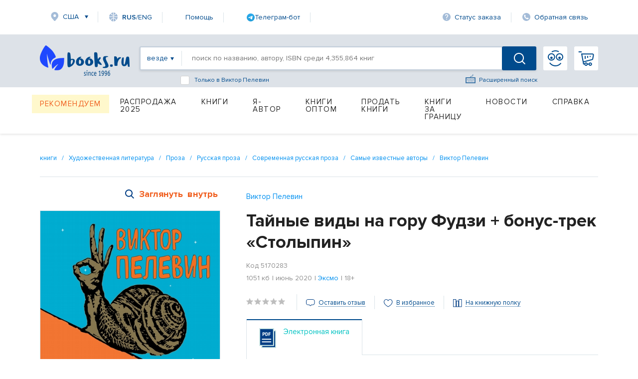

--- FILE ---
content_type: text/html; charset=utf-8
request_url: https://www.google.com/recaptcha/api2/anchor?ar=1&k=6Ld9yQITAAAAAN6cM4j63bqDEJf457HCKqVw16Ul&co=aHR0cHM6Ly93d3cuYm9va3MucnU6NDQz&hl=en&v=PoyoqOPhxBO7pBk68S4YbpHZ&size=normal&anchor-ms=20000&execute-ms=30000&cb=a3pud1abpnl4
body_size: 49404
content:
<!DOCTYPE HTML><html dir="ltr" lang="en"><head><meta http-equiv="Content-Type" content="text/html; charset=UTF-8">
<meta http-equiv="X-UA-Compatible" content="IE=edge">
<title>reCAPTCHA</title>
<style type="text/css">
/* cyrillic-ext */
@font-face {
  font-family: 'Roboto';
  font-style: normal;
  font-weight: 400;
  font-stretch: 100%;
  src: url(//fonts.gstatic.com/s/roboto/v48/KFO7CnqEu92Fr1ME7kSn66aGLdTylUAMa3GUBHMdazTgWw.woff2) format('woff2');
  unicode-range: U+0460-052F, U+1C80-1C8A, U+20B4, U+2DE0-2DFF, U+A640-A69F, U+FE2E-FE2F;
}
/* cyrillic */
@font-face {
  font-family: 'Roboto';
  font-style: normal;
  font-weight: 400;
  font-stretch: 100%;
  src: url(//fonts.gstatic.com/s/roboto/v48/KFO7CnqEu92Fr1ME7kSn66aGLdTylUAMa3iUBHMdazTgWw.woff2) format('woff2');
  unicode-range: U+0301, U+0400-045F, U+0490-0491, U+04B0-04B1, U+2116;
}
/* greek-ext */
@font-face {
  font-family: 'Roboto';
  font-style: normal;
  font-weight: 400;
  font-stretch: 100%;
  src: url(//fonts.gstatic.com/s/roboto/v48/KFO7CnqEu92Fr1ME7kSn66aGLdTylUAMa3CUBHMdazTgWw.woff2) format('woff2');
  unicode-range: U+1F00-1FFF;
}
/* greek */
@font-face {
  font-family: 'Roboto';
  font-style: normal;
  font-weight: 400;
  font-stretch: 100%;
  src: url(//fonts.gstatic.com/s/roboto/v48/KFO7CnqEu92Fr1ME7kSn66aGLdTylUAMa3-UBHMdazTgWw.woff2) format('woff2');
  unicode-range: U+0370-0377, U+037A-037F, U+0384-038A, U+038C, U+038E-03A1, U+03A3-03FF;
}
/* math */
@font-face {
  font-family: 'Roboto';
  font-style: normal;
  font-weight: 400;
  font-stretch: 100%;
  src: url(//fonts.gstatic.com/s/roboto/v48/KFO7CnqEu92Fr1ME7kSn66aGLdTylUAMawCUBHMdazTgWw.woff2) format('woff2');
  unicode-range: U+0302-0303, U+0305, U+0307-0308, U+0310, U+0312, U+0315, U+031A, U+0326-0327, U+032C, U+032F-0330, U+0332-0333, U+0338, U+033A, U+0346, U+034D, U+0391-03A1, U+03A3-03A9, U+03B1-03C9, U+03D1, U+03D5-03D6, U+03F0-03F1, U+03F4-03F5, U+2016-2017, U+2034-2038, U+203C, U+2040, U+2043, U+2047, U+2050, U+2057, U+205F, U+2070-2071, U+2074-208E, U+2090-209C, U+20D0-20DC, U+20E1, U+20E5-20EF, U+2100-2112, U+2114-2115, U+2117-2121, U+2123-214F, U+2190, U+2192, U+2194-21AE, U+21B0-21E5, U+21F1-21F2, U+21F4-2211, U+2213-2214, U+2216-22FF, U+2308-230B, U+2310, U+2319, U+231C-2321, U+2336-237A, U+237C, U+2395, U+239B-23B7, U+23D0, U+23DC-23E1, U+2474-2475, U+25AF, U+25B3, U+25B7, U+25BD, U+25C1, U+25CA, U+25CC, U+25FB, U+266D-266F, U+27C0-27FF, U+2900-2AFF, U+2B0E-2B11, U+2B30-2B4C, U+2BFE, U+3030, U+FF5B, U+FF5D, U+1D400-1D7FF, U+1EE00-1EEFF;
}
/* symbols */
@font-face {
  font-family: 'Roboto';
  font-style: normal;
  font-weight: 400;
  font-stretch: 100%;
  src: url(//fonts.gstatic.com/s/roboto/v48/KFO7CnqEu92Fr1ME7kSn66aGLdTylUAMaxKUBHMdazTgWw.woff2) format('woff2');
  unicode-range: U+0001-000C, U+000E-001F, U+007F-009F, U+20DD-20E0, U+20E2-20E4, U+2150-218F, U+2190, U+2192, U+2194-2199, U+21AF, U+21E6-21F0, U+21F3, U+2218-2219, U+2299, U+22C4-22C6, U+2300-243F, U+2440-244A, U+2460-24FF, U+25A0-27BF, U+2800-28FF, U+2921-2922, U+2981, U+29BF, U+29EB, U+2B00-2BFF, U+4DC0-4DFF, U+FFF9-FFFB, U+10140-1018E, U+10190-1019C, U+101A0, U+101D0-101FD, U+102E0-102FB, U+10E60-10E7E, U+1D2C0-1D2D3, U+1D2E0-1D37F, U+1F000-1F0FF, U+1F100-1F1AD, U+1F1E6-1F1FF, U+1F30D-1F30F, U+1F315, U+1F31C, U+1F31E, U+1F320-1F32C, U+1F336, U+1F378, U+1F37D, U+1F382, U+1F393-1F39F, U+1F3A7-1F3A8, U+1F3AC-1F3AF, U+1F3C2, U+1F3C4-1F3C6, U+1F3CA-1F3CE, U+1F3D4-1F3E0, U+1F3ED, U+1F3F1-1F3F3, U+1F3F5-1F3F7, U+1F408, U+1F415, U+1F41F, U+1F426, U+1F43F, U+1F441-1F442, U+1F444, U+1F446-1F449, U+1F44C-1F44E, U+1F453, U+1F46A, U+1F47D, U+1F4A3, U+1F4B0, U+1F4B3, U+1F4B9, U+1F4BB, U+1F4BF, U+1F4C8-1F4CB, U+1F4D6, U+1F4DA, U+1F4DF, U+1F4E3-1F4E6, U+1F4EA-1F4ED, U+1F4F7, U+1F4F9-1F4FB, U+1F4FD-1F4FE, U+1F503, U+1F507-1F50B, U+1F50D, U+1F512-1F513, U+1F53E-1F54A, U+1F54F-1F5FA, U+1F610, U+1F650-1F67F, U+1F687, U+1F68D, U+1F691, U+1F694, U+1F698, U+1F6AD, U+1F6B2, U+1F6B9-1F6BA, U+1F6BC, U+1F6C6-1F6CF, U+1F6D3-1F6D7, U+1F6E0-1F6EA, U+1F6F0-1F6F3, U+1F6F7-1F6FC, U+1F700-1F7FF, U+1F800-1F80B, U+1F810-1F847, U+1F850-1F859, U+1F860-1F887, U+1F890-1F8AD, U+1F8B0-1F8BB, U+1F8C0-1F8C1, U+1F900-1F90B, U+1F93B, U+1F946, U+1F984, U+1F996, U+1F9E9, U+1FA00-1FA6F, U+1FA70-1FA7C, U+1FA80-1FA89, U+1FA8F-1FAC6, U+1FACE-1FADC, U+1FADF-1FAE9, U+1FAF0-1FAF8, U+1FB00-1FBFF;
}
/* vietnamese */
@font-face {
  font-family: 'Roboto';
  font-style: normal;
  font-weight: 400;
  font-stretch: 100%;
  src: url(//fonts.gstatic.com/s/roboto/v48/KFO7CnqEu92Fr1ME7kSn66aGLdTylUAMa3OUBHMdazTgWw.woff2) format('woff2');
  unicode-range: U+0102-0103, U+0110-0111, U+0128-0129, U+0168-0169, U+01A0-01A1, U+01AF-01B0, U+0300-0301, U+0303-0304, U+0308-0309, U+0323, U+0329, U+1EA0-1EF9, U+20AB;
}
/* latin-ext */
@font-face {
  font-family: 'Roboto';
  font-style: normal;
  font-weight: 400;
  font-stretch: 100%;
  src: url(//fonts.gstatic.com/s/roboto/v48/KFO7CnqEu92Fr1ME7kSn66aGLdTylUAMa3KUBHMdazTgWw.woff2) format('woff2');
  unicode-range: U+0100-02BA, U+02BD-02C5, U+02C7-02CC, U+02CE-02D7, U+02DD-02FF, U+0304, U+0308, U+0329, U+1D00-1DBF, U+1E00-1E9F, U+1EF2-1EFF, U+2020, U+20A0-20AB, U+20AD-20C0, U+2113, U+2C60-2C7F, U+A720-A7FF;
}
/* latin */
@font-face {
  font-family: 'Roboto';
  font-style: normal;
  font-weight: 400;
  font-stretch: 100%;
  src: url(//fonts.gstatic.com/s/roboto/v48/KFO7CnqEu92Fr1ME7kSn66aGLdTylUAMa3yUBHMdazQ.woff2) format('woff2');
  unicode-range: U+0000-00FF, U+0131, U+0152-0153, U+02BB-02BC, U+02C6, U+02DA, U+02DC, U+0304, U+0308, U+0329, U+2000-206F, U+20AC, U+2122, U+2191, U+2193, U+2212, U+2215, U+FEFF, U+FFFD;
}
/* cyrillic-ext */
@font-face {
  font-family: 'Roboto';
  font-style: normal;
  font-weight: 500;
  font-stretch: 100%;
  src: url(//fonts.gstatic.com/s/roboto/v48/KFO7CnqEu92Fr1ME7kSn66aGLdTylUAMa3GUBHMdazTgWw.woff2) format('woff2');
  unicode-range: U+0460-052F, U+1C80-1C8A, U+20B4, U+2DE0-2DFF, U+A640-A69F, U+FE2E-FE2F;
}
/* cyrillic */
@font-face {
  font-family: 'Roboto';
  font-style: normal;
  font-weight: 500;
  font-stretch: 100%;
  src: url(//fonts.gstatic.com/s/roboto/v48/KFO7CnqEu92Fr1ME7kSn66aGLdTylUAMa3iUBHMdazTgWw.woff2) format('woff2');
  unicode-range: U+0301, U+0400-045F, U+0490-0491, U+04B0-04B1, U+2116;
}
/* greek-ext */
@font-face {
  font-family: 'Roboto';
  font-style: normal;
  font-weight: 500;
  font-stretch: 100%;
  src: url(//fonts.gstatic.com/s/roboto/v48/KFO7CnqEu92Fr1ME7kSn66aGLdTylUAMa3CUBHMdazTgWw.woff2) format('woff2');
  unicode-range: U+1F00-1FFF;
}
/* greek */
@font-face {
  font-family: 'Roboto';
  font-style: normal;
  font-weight: 500;
  font-stretch: 100%;
  src: url(//fonts.gstatic.com/s/roboto/v48/KFO7CnqEu92Fr1ME7kSn66aGLdTylUAMa3-UBHMdazTgWw.woff2) format('woff2');
  unicode-range: U+0370-0377, U+037A-037F, U+0384-038A, U+038C, U+038E-03A1, U+03A3-03FF;
}
/* math */
@font-face {
  font-family: 'Roboto';
  font-style: normal;
  font-weight: 500;
  font-stretch: 100%;
  src: url(//fonts.gstatic.com/s/roboto/v48/KFO7CnqEu92Fr1ME7kSn66aGLdTylUAMawCUBHMdazTgWw.woff2) format('woff2');
  unicode-range: U+0302-0303, U+0305, U+0307-0308, U+0310, U+0312, U+0315, U+031A, U+0326-0327, U+032C, U+032F-0330, U+0332-0333, U+0338, U+033A, U+0346, U+034D, U+0391-03A1, U+03A3-03A9, U+03B1-03C9, U+03D1, U+03D5-03D6, U+03F0-03F1, U+03F4-03F5, U+2016-2017, U+2034-2038, U+203C, U+2040, U+2043, U+2047, U+2050, U+2057, U+205F, U+2070-2071, U+2074-208E, U+2090-209C, U+20D0-20DC, U+20E1, U+20E5-20EF, U+2100-2112, U+2114-2115, U+2117-2121, U+2123-214F, U+2190, U+2192, U+2194-21AE, U+21B0-21E5, U+21F1-21F2, U+21F4-2211, U+2213-2214, U+2216-22FF, U+2308-230B, U+2310, U+2319, U+231C-2321, U+2336-237A, U+237C, U+2395, U+239B-23B7, U+23D0, U+23DC-23E1, U+2474-2475, U+25AF, U+25B3, U+25B7, U+25BD, U+25C1, U+25CA, U+25CC, U+25FB, U+266D-266F, U+27C0-27FF, U+2900-2AFF, U+2B0E-2B11, U+2B30-2B4C, U+2BFE, U+3030, U+FF5B, U+FF5D, U+1D400-1D7FF, U+1EE00-1EEFF;
}
/* symbols */
@font-face {
  font-family: 'Roboto';
  font-style: normal;
  font-weight: 500;
  font-stretch: 100%;
  src: url(//fonts.gstatic.com/s/roboto/v48/KFO7CnqEu92Fr1ME7kSn66aGLdTylUAMaxKUBHMdazTgWw.woff2) format('woff2');
  unicode-range: U+0001-000C, U+000E-001F, U+007F-009F, U+20DD-20E0, U+20E2-20E4, U+2150-218F, U+2190, U+2192, U+2194-2199, U+21AF, U+21E6-21F0, U+21F3, U+2218-2219, U+2299, U+22C4-22C6, U+2300-243F, U+2440-244A, U+2460-24FF, U+25A0-27BF, U+2800-28FF, U+2921-2922, U+2981, U+29BF, U+29EB, U+2B00-2BFF, U+4DC0-4DFF, U+FFF9-FFFB, U+10140-1018E, U+10190-1019C, U+101A0, U+101D0-101FD, U+102E0-102FB, U+10E60-10E7E, U+1D2C0-1D2D3, U+1D2E0-1D37F, U+1F000-1F0FF, U+1F100-1F1AD, U+1F1E6-1F1FF, U+1F30D-1F30F, U+1F315, U+1F31C, U+1F31E, U+1F320-1F32C, U+1F336, U+1F378, U+1F37D, U+1F382, U+1F393-1F39F, U+1F3A7-1F3A8, U+1F3AC-1F3AF, U+1F3C2, U+1F3C4-1F3C6, U+1F3CA-1F3CE, U+1F3D4-1F3E0, U+1F3ED, U+1F3F1-1F3F3, U+1F3F5-1F3F7, U+1F408, U+1F415, U+1F41F, U+1F426, U+1F43F, U+1F441-1F442, U+1F444, U+1F446-1F449, U+1F44C-1F44E, U+1F453, U+1F46A, U+1F47D, U+1F4A3, U+1F4B0, U+1F4B3, U+1F4B9, U+1F4BB, U+1F4BF, U+1F4C8-1F4CB, U+1F4D6, U+1F4DA, U+1F4DF, U+1F4E3-1F4E6, U+1F4EA-1F4ED, U+1F4F7, U+1F4F9-1F4FB, U+1F4FD-1F4FE, U+1F503, U+1F507-1F50B, U+1F50D, U+1F512-1F513, U+1F53E-1F54A, U+1F54F-1F5FA, U+1F610, U+1F650-1F67F, U+1F687, U+1F68D, U+1F691, U+1F694, U+1F698, U+1F6AD, U+1F6B2, U+1F6B9-1F6BA, U+1F6BC, U+1F6C6-1F6CF, U+1F6D3-1F6D7, U+1F6E0-1F6EA, U+1F6F0-1F6F3, U+1F6F7-1F6FC, U+1F700-1F7FF, U+1F800-1F80B, U+1F810-1F847, U+1F850-1F859, U+1F860-1F887, U+1F890-1F8AD, U+1F8B0-1F8BB, U+1F8C0-1F8C1, U+1F900-1F90B, U+1F93B, U+1F946, U+1F984, U+1F996, U+1F9E9, U+1FA00-1FA6F, U+1FA70-1FA7C, U+1FA80-1FA89, U+1FA8F-1FAC6, U+1FACE-1FADC, U+1FADF-1FAE9, U+1FAF0-1FAF8, U+1FB00-1FBFF;
}
/* vietnamese */
@font-face {
  font-family: 'Roboto';
  font-style: normal;
  font-weight: 500;
  font-stretch: 100%;
  src: url(//fonts.gstatic.com/s/roboto/v48/KFO7CnqEu92Fr1ME7kSn66aGLdTylUAMa3OUBHMdazTgWw.woff2) format('woff2');
  unicode-range: U+0102-0103, U+0110-0111, U+0128-0129, U+0168-0169, U+01A0-01A1, U+01AF-01B0, U+0300-0301, U+0303-0304, U+0308-0309, U+0323, U+0329, U+1EA0-1EF9, U+20AB;
}
/* latin-ext */
@font-face {
  font-family: 'Roboto';
  font-style: normal;
  font-weight: 500;
  font-stretch: 100%;
  src: url(//fonts.gstatic.com/s/roboto/v48/KFO7CnqEu92Fr1ME7kSn66aGLdTylUAMa3KUBHMdazTgWw.woff2) format('woff2');
  unicode-range: U+0100-02BA, U+02BD-02C5, U+02C7-02CC, U+02CE-02D7, U+02DD-02FF, U+0304, U+0308, U+0329, U+1D00-1DBF, U+1E00-1E9F, U+1EF2-1EFF, U+2020, U+20A0-20AB, U+20AD-20C0, U+2113, U+2C60-2C7F, U+A720-A7FF;
}
/* latin */
@font-face {
  font-family: 'Roboto';
  font-style: normal;
  font-weight: 500;
  font-stretch: 100%;
  src: url(//fonts.gstatic.com/s/roboto/v48/KFO7CnqEu92Fr1ME7kSn66aGLdTylUAMa3yUBHMdazQ.woff2) format('woff2');
  unicode-range: U+0000-00FF, U+0131, U+0152-0153, U+02BB-02BC, U+02C6, U+02DA, U+02DC, U+0304, U+0308, U+0329, U+2000-206F, U+20AC, U+2122, U+2191, U+2193, U+2212, U+2215, U+FEFF, U+FFFD;
}
/* cyrillic-ext */
@font-face {
  font-family: 'Roboto';
  font-style: normal;
  font-weight: 900;
  font-stretch: 100%;
  src: url(//fonts.gstatic.com/s/roboto/v48/KFO7CnqEu92Fr1ME7kSn66aGLdTylUAMa3GUBHMdazTgWw.woff2) format('woff2');
  unicode-range: U+0460-052F, U+1C80-1C8A, U+20B4, U+2DE0-2DFF, U+A640-A69F, U+FE2E-FE2F;
}
/* cyrillic */
@font-face {
  font-family: 'Roboto';
  font-style: normal;
  font-weight: 900;
  font-stretch: 100%;
  src: url(//fonts.gstatic.com/s/roboto/v48/KFO7CnqEu92Fr1ME7kSn66aGLdTylUAMa3iUBHMdazTgWw.woff2) format('woff2');
  unicode-range: U+0301, U+0400-045F, U+0490-0491, U+04B0-04B1, U+2116;
}
/* greek-ext */
@font-face {
  font-family: 'Roboto';
  font-style: normal;
  font-weight: 900;
  font-stretch: 100%;
  src: url(//fonts.gstatic.com/s/roboto/v48/KFO7CnqEu92Fr1ME7kSn66aGLdTylUAMa3CUBHMdazTgWw.woff2) format('woff2');
  unicode-range: U+1F00-1FFF;
}
/* greek */
@font-face {
  font-family: 'Roboto';
  font-style: normal;
  font-weight: 900;
  font-stretch: 100%;
  src: url(//fonts.gstatic.com/s/roboto/v48/KFO7CnqEu92Fr1ME7kSn66aGLdTylUAMa3-UBHMdazTgWw.woff2) format('woff2');
  unicode-range: U+0370-0377, U+037A-037F, U+0384-038A, U+038C, U+038E-03A1, U+03A3-03FF;
}
/* math */
@font-face {
  font-family: 'Roboto';
  font-style: normal;
  font-weight: 900;
  font-stretch: 100%;
  src: url(//fonts.gstatic.com/s/roboto/v48/KFO7CnqEu92Fr1ME7kSn66aGLdTylUAMawCUBHMdazTgWw.woff2) format('woff2');
  unicode-range: U+0302-0303, U+0305, U+0307-0308, U+0310, U+0312, U+0315, U+031A, U+0326-0327, U+032C, U+032F-0330, U+0332-0333, U+0338, U+033A, U+0346, U+034D, U+0391-03A1, U+03A3-03A9, U+03B1-03C9, U+03D1, U+03D5-03D6, U+03F0-03F1, U+03F4-03F5, U+2016-2017, U+2034-2038, U+203C, U+2040, U+2043, U+2047, U+2050, U+2057, U+205F, U+2070-2071, U+2074-208E, U+2090-209C, U+20D0-20DC, U+20E1, U+20E5-20EF, U+2100-2112, U+2114-2115, U+2117-2121, U+2123-214F, U+2190, U+2192, U+2194-21AE, U+21B0-21E5, U+21F1-21F2, U+21F4-2211, U+2213-2214, U+2216-22FF, U+2308-230B, U+2310, U+2319, U+231C-2321, U+2336-237A, U+237C, U+2395, U+239B-23B7, U+23D0, U+23DC-23E1, U+2474-2475, U+25AF, U+25B3, U+25B7, U+25BD, U+25C1, U+25CA, U+25CC, U+25FB, U+266D-266F, U+27C0-27FF, U+2900-2AFF, U+2B0E-2B11, U+2B30-2B4C, U+2BFE, U+3030, U+FF5B, U+FF5D, U+1D400-1D7FF, U+1EE00-1EEFF;
}
/* symbols */
@font-face {
  font-family: 'Roboto';
  font-style: normal;
  font-weight: 900;
  font-stretch: 100%;
  src: url(//fonts.gstatic.com/s/roboto/v48/KFO7CnqEu92Fr1ME7kSn66aGLdTylUAMaxKUBHMdazTgWw.woff2) format('woff2');
  unicode-range: U+0001-000C, U+000E-001F, U+007F-009F, U+20DD-20E0, U+20E2-20E4, U+2150-218F, U+2190, U+2192, U+2194-2199, U+21AF, U+21E6-21F0, U+21F3, U+2218-2219, U+2299, U+22C4-22C6, U+2300-243F, U+2440-244A, U+2460-24FF, U+25A0-27BF, U+2800-28FF, U+2921-2922, U+2981, U+29BF, U+29EB, U+2B00-2BFF, U+4DC0-4DFF, U+FFF9-FFFB, U+10140-1018E, U+10190-1019C, U+101A0, U+101D0-101FD, U+102E0-102FB, U+10E60-10E7E, U+1D2C0-1D2D3, U+1D2E0-1D37F, U+1F000-1F0FF, U+1F100-1F1AD, U+1F1E6-1F1FF, U+1F30D-1F30F, U+1F315, U+1F31C, U+1F31E, U+1F320-1F32C, U+1F336, U+1F378, U+1F37D, U+1F382, U+1F393-1F39F, U+1F3A7-1F3A8, U+1F3AC-1F3AF, U+1F3C2, U+1F3C4-1F3C6, U+1F3CA-1F3CE, U+1F3D4-1F3E0, U+1F3ED, U+1F3F1-1F3F3, U+1F3F5-1F3F7, U+1F408, U+1F415, U+1F41F, U+1F426, U+1F43F, U+1F441-1F442, U+1F444, U+1F446-1F449, U+1F44C-1F44E, U+1F453, U+1F46A, U+1F47D, U+1F4A3, U+1F4B0, U+1F4B3, U+1F4B9, U+1F4BB, U+1F4BF, U+1F4C8-1F4CB, U+1F4D6, U+1F4DA, U+1F4DF, U+1F4E3-1F4E6, U+1F4EA-1F4ED, U+1F4F7, U+1F4F9-1F4FB, U+1F4FD-1F4FE, U+1F503, U+1F507-1F50B, U+1F50D, U+1F512-1F513, U+1F53E-1F54A, U+1F54F-1F5FA, U+1F610, U+1F650-1F67F, U+1F687, U+1F68D, U+1F691, U+1F694, U+1F698, U+1F6AD, U+1F6B2, U+1F6B9-1F6BA, U+1F6BC, U+1F6C6-1F6CF, U+1F6D3-1F6D7, U+1F6E0-1F6EA, U+1F6F0-1F6F3, U+1F6F7-1F6FC, U+1F700-1F7FF, U+1F800-1F80B, U+1F810-1F847, U+1F850-1F859, U+1F860-1F887, U+1F890-1F8AD, U+1F8B0-1F8BB, U+1F8C0-1F8C1, U+1F900-1F90B, U+1F93B, U+1F946, U+1F984, U+1F996, U+1F9E9, U+1FA00-1FA6F, U+1FA70-1FA7C, U+1FA80-1FA89, U+1FA8F-1FAC6, U+1FACE-1FADC, U+1FADF-1FAE9, U+1FAF0-1FAF8, U+1FB00-1FBFF;
}
/* vietnamese */
@font-face {
  font-family: 'Roboto';
  font-style: normal;
  font-weight: 900;
  font-stretch: 100%;
  src: url(//fonts.gstatic.com/s/roboto/v48/KFO7CnqEu92Fr1ME7kSn66aGLdTylUAMa3OUBHMdazTgWw.woff2) format('woff2');
  unicode-range: U+0102-0103, U+0110-0111, U+0128-0129, U+0168-0169, U+01A0-01A1, U+01AF-01B0, U+0300-0301, U+0303-0304, U+0308-0309, U+0323, U+0329, U+1EA0-1EF9, U+20AB;
}
/* latin-ext */
@font-face {
  font-family: 'Roboto';
  font-style: normal;
  font-weight: 900;
  font-stretch: 100%;
  src: url(//fonts.gstatic.com/s/roboto/v48/KFO7CnqEu92Fr1ME7kSn66aGLdTylUAMa3KUBHMdazTgWw.woff2) format('woff2');
  unicode-range: U+0100-02BA, U+02BD-02C5, U+02C7-02CC, U+02CE-02D7, U+02DD-02FF, U+0304, U+0308, U+0329, U+1D00-1DBF, U+1E00-1E9F, U+1EF2-1EFF, U+2020, U+20A0-20AB, U+20AD-20C0, U+2113, U+2C60-2C7F, U+A720-A7FF;
}
/* latin */
@font-face {
  font-family: 'Roboto';
  font-style: normal;
  font-weight: 900;
  font-stretch: 100%;
  src: url(//fonts.gstatic.com/s/roboto/v48/KFO7CnqEu92Fr1ME7kSn66aGLdTylUAMa3yUBHMdazQ.woff2) format('woff2');
  unicode-range: U+0000-00FF, U+0131, U+0152-0153, U+02BB-02BC, U+02C6, U+02DA, U+02DC, U+0304, U+0308, U+0329, U+2000-206F, U+20AC, U+2122, U+2191, U+2193, U+2212, U+2215, U+FEFF, U+FFFD;
}

</style>
<link rel="stylesheet" type="text/css" href="https://www.gstatic.com/recaptcha/releases/PoyoqOPhxBO7pBk68S4YbpHZ/styles__ltr.css">
<script nonce="TML4JmepZNBXA_mht_JJ2A" type="text/javascript">window['__recaptcha_api'] = 'https://www.google.com/recaptcha/api2/';</script>
<script type="text/javascript" src="https://www.gstatic.com/recaptcha/releases/PoyoqOPhxBO7pBk68S4YbpHZ/recaptcha__en.js" nonce="TML4JmepZNBXA_mht_JJ2A">
      
    </script></head>
<body><div id="rc-anchor-alert" class="rc-anchor-alert"></div>
<input type="hidden" id="recaptcha-token" value="[base64]">
<script type="text/javascript" nonce="TML4JmepZNBXA_mht_JJ2A">
      recaptcha.anchor.Main.init("[\x22ainput\x22,[\x22bgdata\x22,\x22\x22,\[base64]/[base64]/[base64]/KE4oMTI0LHYsdi5HKSxMWihsLHYpKTpOKDEyNCx2LGwpLFYpLHYpLFQpKSxGKDE3MSx2KX0scjc9ZnVuY3Rpb24obCl7cmV0dXJuIGx9LEM9ZnVuY3Rpb24obCxWLHYpe04odixsLFYpLFZbYWtdPTI3OTZ9LG49ZnVuY3Rpb24obCxWKXtWLlg9KChWLlg/[base64]/[base64]/[base64]/[base64]/[base64]/[base64]/[base64]/[base64]/[base64]/[base64]/[base64]\\u003d\x22,\[base64]\\u003d\\u003d\x22,\x22Q3AKTsO9w40aEnJXwpd/w4YQMlwIwpTCul/DjlgOR8KDawnCusOzJE5yO33Dt8OawpnCgxQEbcOOw6TCpw9qFVnDgAjDlX8ZwpF3IsKsw73Cm8KbNxsWw4LCnTbCkBNfwrs/w5LCuXYObigcwqLCkMKKAMKcAgXCjUrDnsKbwrbDqG5IScKgZUHDthrCucOMwpx+SBPCmcKHYys8HwTDo8OAwpxnw7TDosO9w6TCl8OLwr3CqhXCsVk9MWlVw77Cn8O/FT3DocO6wpVtwpXDlMObwoDCgcOWw6jCs8OQwpHCu8KBNMOoc8K7wprCkWd0w7vCmDU+R8OpFg01KcOkw49ywr5Uw4fDmMOzLUpFwqEyZsOowqJCw7TCiWnCnXLCmFMgwonCpWtpw4ltD1fCvW3DkcOjMcOOUS4hQ8K7e8O/FWfDth/CnsKZZhrDkMOvwrjCrR0jQMOuUMO9w7Ajc8Ouw6/CpB8xw57ClsOKFCPDvR/CqcKTw4XDoxDDlkUbV8KKOCjDnWDCusOtw7EabcKLbQU2Y8Klw7PClxDDk8KCCMO/w5PDrcKPwqYNQj/ClULDoS47w7BFwr7DqMKaw73CtcKAw5bDuAhKUsKqd3sAcErDmHo4wpXDm3/CsELCjcO+wrRiw6EWLMKWQMO+XMKsw7tnXB7Dq8KQw5VbTsOURxDCk8KcwrrDsMOXfQ7CtgA6cMKrw5/CiUPCr1fClCXCosKgJcO+w5t1DMOAeAIgLsOHw7/Dt8KYwpZKRWHDlMOcw4nCo27DhSfDkFcAOcOgRcOUwp7CpsOGwrvDjDPDuMKWVcK6AE/DkcKEwoVfa3zDkC/DgsKNbjVmw55dw5Z9w5NAw5XCq8OqcMORw63DosO9cigpwq8Ew5UFY8OfB29rwqpGwqPCtcO/RBhWJ8ONwq3Cp8O9wpTCnh4ZBsOaBcKLTx8xbmXCmFg9w6PDtcO/woDCksKCw4LDqsKOwqU7wp3DhgoiwqgYCRZrR8K/w4XDvgjCmAjCii9/w6DCt8O7EUjChSR7e2TCplHCt20Qwplgw6DDucKVw43DkUPDhMKOw5LCjsOuw5dxDcOiDcODECN+D3waScKDw7FgwpB3wq4Sw6wOw795w7wYw5nDjsOSOBVWwpFXYxjDtsK/M8KSw7nClsKsIcOrKCfDnDHCr8K6WQrClsKQwqfCucOKS8OBesO6PMKGQRXDscKCRCg1wrNXOcOgw7QMwrnDm8KVOhlhwrw2ecKPesKzLijDkWDDhsKvO8OWXMOLSsKOQFVSw6QLwpU/w6xXfMORw7nCuHnDhsOdw6XCu8Kiw77Cs8KCw7XCuMONw7HDmB1lQGtGfsKKwo4aVkzCnTDDhgbCg8KRIsKmw70sTMK/EsKNdMKQcGlKEcOIAllMLxTClw/DpDJYLcO/w6TDjsOKw7YeL3LDkFIKwq7DhB3Cvl5Nwq7DlMKUDDTDjHfCsMOyI0fDjn/[base64]/CjMO2a2I/w4J5wolfwrfDgQwaTkcVLcKrw5F/TwfCuMK0ZsKVIsKXw79vw5TDvnHDnFnCkQ7DtsKwCcKYLGVjPRxja8KgTsOhHMKsD1wpw7nCnm/Di8O9dMKwwrrCuMOAwp9kZMKMwqfDpz/CqcKJw7rCmyNNwrlmwqfCvsK1w7jCvnLDlhgjw6TCicKnw6o0wq3DhwUmw6/Cvlp/FMOXLsOnwpRmw515w5PCgsOUBSlcw4Rnw4XClVbDqATDgGfDpU4Ww4xHasKycUTDswQNc2Ylb8KywrDCoA51w4PDqMOOw5PDin1GNF8Jw4rDlGrDtHcDAi9vTsKpwrYeKMKxwr/DrAs4HcOmwo7CgMKRR8O6AcOnwqhhV8OIGEk+Z8OEw4PCq8Kzw75Nw6sZXkjClybDvcKAw4nDrcO+DRh7cTgOE1PCnWzCjCrDtzNZwo/CgFrCuTLCh8Klw54fwrgHMGUcD8Oew67DuhoPwpbDvylAwrLCpkIHw4Erw4xww6oGwrPCpMOAAsOdwpNHf1Fvw5DDoXvCocKwbE1vwpfDvj4iGMKdAhohFjp9KcOLwpLDmsKPW8KswoTDnwPDr1/CvCQDw4/CtwTDoQrDoMO2XFg4w7rDuRvCihLCssKiEjkvI8Oow4ETC0jCj8K2wpLDmMKPS8OFw4MvWi1jaALCmH/Ch8OaGcOMQUjCmTFcLcKLwoJxw5l9wqDCtsK3wpfCh8KUGMOZYQ/DusOEwpDCvUpnwrYTecKqw7ZKRcO6NVbDv1TCoTArPcOmK1bCvcOtwrzCiwjCojzDusKzGHRpw4rDgyrCq1rCuzhbL8KJY8O7JELDv8KwwqLDv8K/RgLChjQ3BMOUHcOuwopkwqzCjsOcNcKOw4fCkjfCjxLClW0qYcKhVw8iw77CszllQcOQwrnCjVHDkyw+wrxcwpsRMUnCkGrDr2fDsCnDvnjDtxPCgcOcwq4/w4Rww5bCqGNswp51wpDCnETCj8Kcw7rDmcOpTcOSwq1PGTdIwpjCqcOJw7c5w5rCmsKBPwHDhDbDgWPCqsOZVcOvw6Zlw5JawpZOw68uw60uw5XDvcKHWMO8wr7DosK0ZcKlYcKdHcKgKcOCw4jCpFIaw4whwrUYwq3DtGrDrxLCkyLDlknDsyTCvBgtUWIVwrTCjR/DusKtJw0wBSvDlMKOWQ3DpR/DmjjChsK5w6HDnMKqA3TDpwAiwoAcw7Zjwr1Iwpple8KNEnt+KELChMKPw41Bw7QHJcOuwqBow5bDolHCmcKFSsKtw4zCt8KPPsO6wr/CrcOUc8O2ZsKkw4fDtsO5wrEEw54awoPDsFsqwrLCqC7DlsKDwpd6w6rDl8OtfX/[base64]/DkGrDlT1sQcO7wrhow5giL8OMwrXDucKddB/CiQkVWyTCn8OwNsK4wrjDlirCiXskYMKfw7Unw5Z2MAwfw7fDgMKcT8OUT8Krwo4uw6rDvD7DqcO9IBTDk1/CiMKhwqsyNmXDmxAewp5Uw4MJGHrDgMO5w7RtDHfCjcKhTQjDoUIWwo3CjzzCrBHDlRYkw7/DvhTDph1mDnw1w5PCkyLCusKYdgNId8OlDX/[base64]/DnsOHworDgcKjwrDDjcO2JBTCnHPCl8KWw63CosO/ecK+w6bDmkUSLT0ZAsOpdktzE8OsAMOaCUVVwqHCrMOlXMKyXEVjwpPDsUlKwqEbBsK+wqLCmmwJw4kkEcKzw53CnMOBw6rCoMK6IMKtTRBmNQnDgcKow68MwoowRnMewrnDsnLDsMOtw5nCjMOxw7vCtMOMw4gmYcKtYAbCj3LDksO/[base64]/RcOqwp9HIcK9CMKsdVdpw4zDogzDr8K6woPCjGzDuwvDqzcNSz8xbjgyVsK4wo5Vwp9EDzkTw7TCjxRtw5HCv05Hwo4hImjCrBMrwprCgcKgw60fTF/[base64]/[base64]/[base64]/[base64]/CjsKaPMKueMKIF8KvEWU7wpLCjcKpBynDoknDjsKteXheRTgGXiTCqMKjZcKZw7NnTcOlw757Q2TCsgjChUvCrFjCmMOHSRLDlMO+OsKBw4kpScKkMAvCrcKJNn8+WcKsICVtw4o1ecKfeA7Dj8O1wq3DhBJGX8KdcxU8woY7w63Cj8KcIMO/X8OJw4hFwpfDqMK5w4vDoVsLB8Krw7kAwq/Ct1luwpvCiBnClsKFw50KwoHDmFTDt2RSwoVtVsKGwq3Cl2fDtsO5w6nCs8KHwqgLG8Okw5RiHcKmDcKvE8KLw77CqSw6wrJNPVxzKmk4QTvDuMK+M1vDt8O0ZcOZw6/Cgh3Dj8KQcxU/JsOnQBgcTMOBbibDlBkBMMK6w5HCkMKuMlTCtTvDm8OBwpzCocO1fMKgw6bDtATCoMKLw7p5wrkIHAjChBc1wqdnwrtMOwRWwpXCicK2PcOARE/ChE4qwoPDjMOBw4HDpHpIw7LDjsKIXMKVQgddajnDgHkXQMKpwqPDuG4fN19NVALCl0HDkx8JwrIHHl7DuBbCuXYfEMO/w7jCgmPDncKdWGQawrhXU3oZwrrDq8Ogwr0Bwrs9wqBYwrzDqUggZlrDkVN+dMOOH8KDwofCvTbCuzHDuD8LfMO1wpB/[base64]/CocKwOsOuw7jDlEoPL8O8w6LCrxR3asOcw4YdwpcTw43ChiLDkRERLcOew74zw4YCw40sSMOhdQXDlsKpw7BMXMKnSsKJNEnDk8KQLDkGw54kw5/CgsOABSfCvcOyHsOwZsKpPsOSUMK9a8OxwpvCqVZ8wq9lJMOFbcKXwrxUw5sPIcOkSMOwJsO3EMKrwrw8J1HCpV3DiMOtwr7DssOKYsK+w5nDsMKNw6JyBMKFMMOHw4MwwqY1w65WwrBiwq/Dj8O2w7nDsUJ6TcKtHsKpw59iwqTCqMKiw7A4WC5Xw4jCuxtvOFnCsiEgSMKAw4A8wpLDm0p1wr3DgDDDl8OVwo/[base64]/woPCuMKqw7wcKQQXw6fCmALCgMKUwooKQcKuHsOewr3DrCjCrMOBwp18wog/[base64]/wpPCtsKvw7/CkV4zwrggwpwwT01qwqZcw4cTwpjDrxs/[base64]/MxI2TWPCqyHCiMK/TWoAwrXDvnhowprDjcKPw7fCgsOfKWLCiCjDpSTDsUxqZ8OALzgww7LCr8OHFMOQSkgmcsKOw6A/w6vDg8OfVsKuZHbDgh/Cg8KVK8OqKcKYw4Q2w5jCrS9kbsOXw6oLwq1swogbw75xw7INwpPDjMKxRVzDnlNjYTrDk2HCujhpeQ4/[base64]/[base64]/DrBACRsK7wpvDsMO6w5ZqeMK8HcKBdsK+wr/DvVsKLMKBwpfDlGrCgMOUGxhzw7/DrxZyBMKoUx3Ct8Ktw7NmwpdLwoPDridhw5bDs8Oow7zDt0htwpbDjsOENjhDwofDosKpUcKYwqt6XFdlw7EPwqTCkVciwonDgA97ZiDDn3fCiT/Du8K1LsOKwrUOQTjCsxXDjDvCpS7Cumg4wrUWw70Pwo7DkyjDkBbCpsKkO3XCiSjDmsK2OMOdHQVVNlnDhXBswojCv8Kjw6/CpsOowrjDtx/Cu3TDqlrCkyTCiMKoZsKBwogCwrZ+bVtLw7PDlEtlwrtwX1M/w79vOsKVCy/ColBVw70qYMKnLsKswrgGw7LDr8OrWsOzLsOHM0QYw7LDrsKhb0Fge8KlwqgQwofDpzTDoV3Dn8OBwoUAckQ+RTAfwrB0w6Qow5Blw7R/M0EoYmHDmAZgwpxnwqwww6XClcOzwrfDpxDCvsKWLhDDvjjDlcK/[base64]/Cq8Kew6FWE2t5YcKHNQ/ClcOwwqDCpV8yKcKVSHnDpS5Ow6HDgMOHTTjDoi0Gw67CmFjDhzZxfhLChFdwH1oBasKqw47DnjDDk8OKVH82wqNmwprDp1gBB8KhIwHDvwgUw6fCqHQRQMOXwoLCviBPLG/CtMKAXhoIYFvCh2RLwoVkw5I0I21Hw7gXE8OCbMO9KikcLERUw5fDtMKsSWvDlXgKUXXCjnlmHMKbBcKEw6tpX1o1w5ENw5jCoxHChsK5wrJQPmXDpMKsQ3LCjyEXw4R6PDRzLChhw7PDg8Ofw4/DmcOJw6zDqnPConByH8OCwrFjYMKREG3DojhRwojCncKfwqnDt8Oiw5HDiAPCuwHDscOGwrkNwoDCn8KoYmx5M8KIw6rDti/Cix7CjUPCt8K2AU9LBn5dcndjwqEEw6R3w7rCnsOuwrZ4w7/DqmHDk3HCrTYuJ8OqEh5XNMKPF8OuwrHDk8KwSGNUw5HDnMKTwrRlw6fDuMKlSkTDh8KEc1nDiWQ/wr8mR8KvWU5pw5Abwr0PwpjDiDfCjStxw6HDoMKzwo9bWMOfw4/Di8KYwqTDm2/[base64]/DlwVyPcOCWTBMw6/Crx/ChcKtCcK5D8O7OMKew5TChcK+w7h4HRliw4jDpMOIw7TCjMK+w6ogP8KjfcO4wqx+w5jDnCLDosKVw6LDnVXCsXEkNRnDjcOPw4s3w7LCnkDCnMOhJMKBGcKwwrvDjcOzw4Bqw4PCtzTCtsOpw4/CgHPClMOlKcO5JcOrbBfCmcKLRcKxNEJHwqtcw5HDhErCl8O6w6VMwqAqV2gww4PDlcOxwrHDssOMw4LDmMKvw5Bmw5p1bsOTfsOxw5TDr8Khw5HDvsOXwpEnw7bCni9+NjIYQsKxwqQxw4LCjy/DiCLDrcKBwrLDtSzDucOPwp9dwpnDlivDu2A3w5x2Q8KVecKxIkHDtsKAw6QKD8KDQEkJbcKcwqcyw7XCjHzDj8OSw71gAEk+w5seQWwZw65RIcOeImXCnMKrS0jCvcKyM8K5Pl/ClFvCpcK/[base64]/[base64]/DoMKPfTlew6vCkcOoCWnDrMOkPcKkZ8OXwqx7wolPYcKMw5HDhcK/bsO4Qg7CjmXCt8OuwrYtwqRdw40rw4LCt0TDlDXCgDnCsB3DgsOQTMOnwozCgsOTwonDisO0w4vDlXcEJcOQen/DqSE3w4HDrUJWw708MlbCuEnCpXXCoMOhZcOpI8O/dMKiQyFbJlM7wqd9CMODw4DCpGcMw7gDw4rDksKjZMKcw5AGw5rDtSjCsmYwMgbDvmvCqgIxw6s6w7NYV0XCn8O9w5jDk8KHw4oPw77CpcORw6VAwpIDScOcGMO/[base64]/GcKxwoQJQcKvwoxjBMO/[base64]/Dj8KXdsKcw7LDoMKDVsOlworCjzTDgMOYJnHDmlI4asOFwrTCq8KMBzJZwrkcwqkqCWEuScOTw5/DjMKhwq3CmnnCpMO3w7BUExjCoMK9ZMK5wozCniUMwqzCq8OrwoEMGMK3w5l7LcOQZgXCt8OBfjTDmRbDiQ7Dgn3Dm8Oiw7oXwrXCt0lvCWBZw7HDjFfCqhF9G1gmDcKIdMKCazDDocO3P3U7JD3DjmvDkMOqw7gFwrTDncKnwpsLw7srw4bCkh/DlsKoU0DCjHXDrGk2w6XDlsKdw4NBdsK+w4DCq3QQw53DpcKjwrEIw63CqkpMKsO7Gi7Dn8K/Z8O3wqclwpkoPHfCvMKhCRLDsHlYw75tVsOXwozDlRvCocKVwolKw7/[base64]/w5PDtcKITCrDmMKAQsOXw7nDrFRhwogow7rCtsK1enoZwpjCsycCwobDnE7CqT8FQG3DvcKVwrTCrGpbw7TDk8OKGWUBw4TDkwATw6jCsXkOw5rCmcKuccOCw7lmw4l0fcOXbkrDqcKiWcOjOyfDv3pQHGJqGk/DmUtTOkXDs8OlIw0kw75jw6QFHXstEsKvwpbCmU7CgsOBfEPCqcKGMCgQwoUXw6U0SsKdRcOEwpoQwq3CjMOlw6AhwqgUwr8uRz3DrHTCmMKSJEt/w4PCiyjCpMKzwrwfIMOjw6HCm1kLVcK0IG/CqMOzT8OywqYnw7VZw6tyw48iHsOdZikyw7NawpnCtMOCUVoOw43CoEQzLsKZw6PCo8Ozw7M2T0nCo8KqaMKlQS3DrHfDnl/CrcOBIBbDoV3CjnPCo8OYwoLCrEAVU1E/[base64]/DkMO7wrrDvQjDiUvCpMOFw53DpsKoVcKkwrxLLncYfG/Cj0XCkkN1w7bDicKWczk+LcO4worCgWPCqQhKwo/DpClfK8KAH3XCuSrCtsK6F8ODdTPDqcK8KsKzGsKPw6bDhhhzGVvDu08dwoBZw5/Dq8KZQcKiMsOJMMOew5DDjMOfwohaw4ALw6nDvHDCuDAsVRhIw78Xw7/[base64]/DmVXCrsOqwp/Do8KFbsOtwo7DvntdSsKgw4fDo8KjTMOZw6DCjsO4EcKUwpJlw7xhdRcaWcOZKcK/[base64]/[base64]/[base64]/Dh8KzwqRbw418woFeT3HDll7CnsK5VnhDwoNVU8OkS8KawrATa8Kkw44Aw5RlRWlqw6lnw7MheMKIAWnDqxbCuiNGw4DDqMKewoHCmsK0w47Diw/[base64]/Cj8OLLRPDgMOgRADCkcK1woxvLQxJNActWEbCmcOUw6XCqxvCtcOtT8OLwpgCw4QgfcOJw51Jw4vClMObBMKvwowQwpNIT8O6DcOUw7p3NsKkOsKgwqcRwpZ0cHA/BVI+SsOTwobDrxXDtiA6Nz7CpcOfwpfDi8Odwq/[base64]/[base64]/[base64]/wpwqfmpww4UDwpzCjMKwOcKrAjMsRHzCmMOFWMO7asOIa3kYAhDDqMK6ScOow5rDkSnDrXxFWkXDsT0bPXIww7zDsjrDjD/[base64]/Dg1gsIiHDgsKDcSN8w7kGwpw8w6fDnAd9wpLCjcK+D1JGODRrw5M6wrvDhxYbacO+czAJw67CrMOrVsOUOFrCtMOUBsOPwpLDpsOZNQ5fenYHw5jCvQpJwonCqcO+wrfCmMORBA/[base64]/[base64]/DryDCrX4/FSpdwqYLwr/DvMKDw6HCs8KOw6bDv8KneMKvwpbDuFgUZ8KhEsKnwqkvwpXDh8Oifx3Dm8OKNw3DqcOIV8OrVHl0w4vCtyrCtn/DnMK/w4/DtMK6XXx+AMOdw6F4X211wprDswUQMsK2w53CscOxR0vDhBpbayXCgDjDjMKvwqLCmyDCrMOcw5rDtjDDkzfDvBF2ccO5GmUnFEPDiycDWlg5wp/DqcOSD3F1VTnDtsOjwoAPLzYZRCHCvsOcwqXDjsKIw5jCiCLDu8OVw4vCs2p+wozDk8K9w4bCjcOVACbDtsK/woBzw7ocwprDncO9w5x0w6lBHwRCNsKxGi/[base64]/ChRpNw6zCrMKseEfCqRkCTT3Dh8K+VsKFTFnDpiDCkMKkccKqPsO0w6vDqVcGwpXDqsK7NwQ4wprDni/DvC97w61KwrDDk352GyzCtzbCtC4fBljDqSnDolTCkinDtgcmKAhjAVfDiyU8LzkzwqJVNsO0XghaY2nDiGtbwpFtTMOGRcOye1xUdcKdwq7ChEQ2fcK2UsOMZMOfw6kgw4NOw7fCh3AywqprwpHDlnnCuMOqKlLCryUzw6bCmcOTw75lw64/w4tBFcKowrcYw67Dr0/DsVN9TwZ1w7DCr8KrecOSTMOuSMOMw5TCgl7CiEDCpsKHfFUOfnPDmndzOsKDHwFoIcKlEcKKSHEfWiUuU8O/w5Y2w4VQw4vDhsKvMsOpwr0fwoDDgUpmw6ZAD8Ohw7wdREkLw6k0WMO4w75VFsKZwpvDksKWw6QrwrBvwo5iXjtGNsOKwoMAMcK4wo/DicKCw75wIMKBO0gpwp0aXMK/w7TDrS5wwqjDrmwGwpIYwqnDk8KgwrDCssKnw7DDh0xLw5vChRQQBwDCssKrw58ZMk1rA3LCgCDCumhdwql0wqTCj2YbwoXClR/[base64]/dmIbwp7Dn8K2w7HDvMOpwq8Ew6PDmcOtCMK2w4TCrsOmLCESw5/DjkLCvibCv23CtBfCk2nCjigdBWMGwqxqwpPDsEJIwozCi8OSwoTDgcOUwqU1wpsEB8K+wrcAGUZ3wqVkBMOdw7ppw7sZWVwIw4BaXhPCm8K4Pyp2w77DnBLDncOBwr/[base64]/[base64]/CgsOVwrcJwqnDhi8Fw7BRHsOOd8OPwr9Pw67Dk8KiwofDjGZbPizDgV5vHsOCw6rDhz4tdMOqSMKew77Co19waDXDlMK3XCLCgSZ/J8O7w4vDgcKudk/DomvDjsKJH8OILlzDkcOEN8O8wrjDsixLwrHCqMOyasKTasO4wqPCvyFgRALDsQjCqA8qwrgsw7/[base64]/DsSRgwr1WwpBRwqXDmh9Ewr3Du117w7HCqjbCrRTCnCTDicOBw5lxw4DDhMKxOCrDumrDrxFqHFjDlcKCwq/CtsKvRMKww400w4XCmiYWw4zDpSddfsOUw4DCiMK5KsKZwp8wwqDDj8OQRsK9wpnCvDbCl8O9FFRnWiFdw4DClxvCrMO0wpxMw5/ChsKPwpzCpsOyw6EsPAYcwpIXwph/[base64]/w4MnN8KaUXvDssOkw7LCmVPDjsOmVMKUw7NvOQJxUi5vaDd3wr/CjsKCVFVyw7TDvT4cwpJtRsKyw5/DnsKDw4/CkBgSZHkqdSsMN2pRw6bChgATQ8Khw4wSw5LDij19E8O6V8KKe8K5wqXCk8KddzhYXCnDkX03HMKKBTnCrWQawqvCrcODF8KIwrnDsDbCicKRwqgRwqpxfcORw7zDn8OVwrRKworDvMKaw73DkgnCpyPCvm/Cj8K0w5nDlxnCq8OswobDkcKnAWEFw7Zaw7lDc8O8RxPCm8O7ZHHDsMKzJ3LCkhfDp8K0HcO/XkFNwrbCnkoow5ArwqcSwqnDriLDlMKcP8KNw6EUYBIQA8OPaMK3AnPCr2NRw61HUSRjwq/CscKMOAPChTfCvsK2OWLDgsKsZiV0PsKmw7fCgWdGwofDpcOYwpzCiAB2TcOOfkk9UwMdw58wblpuScKtw5tAMnZ9YX/Dm8K8w6rDmcKnw7pxTBc4w5PCkSXChzjDr8O+wooCO8OgNHVbwph+PcKwwoc6RMORw5IlwqrDvFHCncKFHMOSTsOGRsKPesKGesOywqltQSvDijDDjC4Tw5xFwogjL3ojEMOBGcOiFsOSWMOTZsOsw63CsQzCssO7w6xPSsOYOcOIw4M/EcOIYcOmwq/CqhUow4c2dxXDpcOQT8O3GsOOwpR5w5rDtMO9GQYYYMKuLcODJsKzLRMnacKww4DCujzDkMOJwrR7FMKfO2c1acOQwpHCncOracKmw5sRVsOSw4wbIxHDiknDksO8wpNwH8Kzw6g7IVpfwrsPO8OeA8K2w4sfeMOoBRYIw5XChcK/[base64]/DgMO3w6bDhlM5PDsEFyXCn8ODQ8KLfzoswpozK8OdwqpLNcO/BcOAwoReBldrwobDgsOkYzDCssK2w7duw7LDlcKew47DhHbDmsOBwqxmMsKcSHbCs8OjwpTDjRYiGsORw6wkwrzCtyJOwo/CvsO5wpHDsMK6w64BwoHCuMKYwp4oIhdOAGkZaBTCjwRIOEFdYgIiwpUfw7lKVsOnw4E/[base64]/w5AoDl3CtCEgwpxFVhRVXcK7eWdMPlXCjh1qR0N2UWVtdGMoET/[base64]/DsHBCwop2XcKPecOyG8KZwp03VlZ/w5/DscKOK8KSw5TCg8O5PGB+YMKiw7nDgMORw5PCnMKmDWDCr8OTwrXCj33DtW3Dri0aTQ3ClcOXwoArK8KXw5wJHsOjRMKdw60cQk/CsQLCiGvCmH/Dj8KEKFTDh1snw6DDi27CncOMIVJcw5bDuMOLw5knw6NUKXAxVDtuMsK/[base64]/CqQc7Jmdpw4RODDg/wo5cYQ3Ds8K7DyIUTVEsw5LDgwdGUMKLw4crw5TCm8OcEjhpw6DDsBdqw7o0PnHCnEZoDcKcw6Vlw4vDr8OXVMOBTgbDq3wjwpLDqcK7RWdxw7vCjkAtw4LCvnLDicK2w50kGcKHw711BcKzcTLCtmMVwpBzw7oOw7DDkR/[base64]/[base64]/[base64]/Cs31ew5bDgAYJw4Qcw4LDkVTDrlF8UlLCpWBRw5TDhGTDnsOhe3/[base64]/[base64]/woLChcOPw7VDw6oOJ29eeDjDiXp/wpojDcOdwqnChjTCnsKBXxvDkcOzwr/Cj8OWCMOQw73Dq8OKw73Co2zDk2MrwpnCocOWwroOw6Y3w7PCrcKMw5ESaMKMLsOdVsKmwpDDj0cmV2gLwrLDsmg1wrbDrcKFw40mGcKmw7Bbw5/[base64]/Dhg3CqTgvwpAHw4dbPwo5wozDrsKNO1FpUMOiw7ZTEWQAwrgRBzvCk2lOHsO/w5U1wp15fsO4e8OoUEA7w57Cm1sLAzFmAMOsw7hAVMKJw4/DpVcNw7DCncOSw75Dw5BSwpbCi8K5w4fCpsOEGHfDvMKVwpYbwrJYwrFdwrQiY8K0aMOsw4pJw7IlOAnCjDjDr8KEYsKgMEwOwo9LRcKBDinCnB41XMO5LcKjdcKlQcO6wp/CqcOjw4bDk8KGLsODLsKXw6/Cogc3wqbDtmrDi8K9EhbCslwva8O4ZMOsw5TDuiMvO8K3FcO3w4d/DsObfiYBZT/CoSIBw4nDi8KMw6o8wrw+O0Y9Pz/Cgn7Do8K7w6sDdWtdwpPDgBLDqgNtVhMJVcOUwpVHSSktI8ODw6nDgcOBTsKlw7FiJ0QeU8O0w7suOsK0w7fDjcOaFcOvMgxTwqbDjkbDi8OlJHjCkcOGTncZw6XDll/[base64]/CtFgxEMO4bMKKwoILecK/[base64]/DjULCkQLDn0MywpHCqn3DvyXCmmEuw40VYVkBwrXDrBnCiMOBw7nCphfDpsOLEMOsMsKmw6M9YH0jw5Zwwr5jZk/Dsn/CtAzDiynCmHPCk8KLD8OXwosRwpHDlkbDssKwwqh5w5TDqMO6NlBwEcOvFcKIwrw5wo4KwoUIM07DhQPDtMKXQg7Cg8KkZQ9mw4J0dMKZw44zw4xPYVBSw6zCiAjDmB/Dn8KGB8KAJj/DuAFjX8Kbw5PDsMOjw6jCqCxpKC7DhGzCtMOIw6HDkw3CgRbCosKnGxXDgGLCjl7DuhjDqGLDvcKKwpIBaMO7VSPCtX1VCD/Cm8Kuw6QowpIVTsOYwo52wpzCksOGw6Iuwq/DhsKgw73Ct0DDvzotw6TDqh3CsTohS0ZPXXADwqBHTcO8wpxbw4lBwqXDgijDgWBMOgluwo/CgsOOOSglwofDi8Kyw4HCp8OkMjLCu8ODeXfCoAzDsHPDmMOEw7fCnQN3w609azV0GMKcZUXDgl9ifUDDgMK0wq/DrMK4cRLDiMOFw5YFBcKbw57DlcOSw7/CtcKRXsOmwrF+wrQRwp3CssKYwrnDusK9wrPDkMKCwrPCvFkkJRLCjMOKbMKbPW9PwrN9wrPCvMK1w57DhRzDg8Kewo/DvytWN29UNEjCnRLDpcOWw69JwqY7E8KywqXCl8OUw4UJw7dxw4ocwrFQw79OM8OSPsO8NcOKW8Kww4kVKcKVcsOrwoLDngnCq8OXFy3CksOvw5x8wp5hRVBRUifDgGdmwqvCnMOhR3A+wo/[base64]/DscKlw6wBw5ZSNCPDnMOtw4LDlS8LworCjAvDgsOuLFsEw5NpDsONw6o3JMOLbMKndsKmwrDDvcKJwr0TGMKgw7QkTTXDjSMBHFjDsSFpO8KFFMOsFHIGwpJ0w5bCssOPYcKqw4nDrcOgA8OkTMOxVsKww6nDl2/Dux8CQDR8wpTCh8K3HcKvw4vDm8K6O14GVFxFIcOVQ03DuMOJImLCgUwPR8KawpDDgsOGwqRhZ8K6EcK+wpUTw74Xfi/CuMOCw5fCmMKKXRsvw5Myw7/CtcKbbsKkFMKvRcKDJMKZA0QAwp0VUWclKjfCiF5Rw5XDtgAQwqYwDTROMcOiKMKXwpQXK8KKUCcnwr0KVcOLw4h2SsO3w58Sw4l1Kn3DsMO4w6MmN8KAw4QsSMOHfWbCuGnCnjDCuCbDkHDCiBs6L8Khb8O6w6U/Cy5kJsKwwr7ChiYWUMOuw6NIJsOqP8OLwpxwwqZnwpxbw7fDi1rDuMKhWMOdA8OFByHDssO1w6RSAXTCg3NkwpJVw4/Dv1JBw6wkWkBBaGPCki0RJ8OTKcK5w4pzTMO+wqDDgMOGwoEZBAjCvMKLw7nDksK0esKXBg0/CWw4wrIxw7c1w4VNwoHChznCgMKhw7UmwqAqXsO2CzXDrSxwwozDn8Oewo/Ch3PCrUcwLcOqcsKjecOTdcKcXEfDhBheCjkfU17DvC0CwoLCtMOib8Kpw5Q1OcONNMKhUMKFXGwxcmVPbB/Di38Pw6NSw6vDnUIpWsKFw6zDlsODMcKnw5RpJUEaN8O8wojClRXDvQPCs8OrZxJuwqUVwrhvXMKaTx3Ch8O9w6HCmRrCmUVLw4nDjXfDri/Cg19pwozDv8Oqwo0Aw7MHQcK2NEPCi8KCR8KzwojDqhQ7wovDi8K3NBoScsO+PGczT8O1ZWXDkcK3w5nCr31CDkkZwoDDmsKaw6hMwpbCnQjCtxI8w4HCsFITwr4iHWYybmLDkMKCw6/[base64]/CkFjCv8KyVcOCXy/Dl1dqWsOvZcKGw5DDrV5NYcOkwqTCh8KcwqXDjjFRw6BGHcOWw40XIWfDpzByGW8bw5sMwokTOcOaKyBHbcKtL2vDj09mWcOWw6cIwqbCssOBSsKRw67Dg8KZwpA4GQbCrcKdwq3ChkzCsmlaw5cWw6gyw5/DgGvCiMK7OsKxw6A9N8KqZ8KKwo1jF8Oyw7FawrTDtMKFw7XDtQTCsEJsXsOBw7l+ATPCiMKxLMKAR8OkdwIOa3vCpsOiSxIcecOIZsOtw51sHVLDrXc1OSJ+wqthw6Ybc8K5Y8Ouw5jDiT7CoHRPRjDDhAfDp8KyG8KSPBQnw4R6Wi/CmRM8woczwrrCtcKyEVzCtVzDhsKYF8KdbcOuw4EKV8OKF8Kedk3CugxlLsKIwrfCvigxw6nDnsKJKsKmdcOfL3luwoouw79cwpQgGh5YJ3TCgXfCt8OUV3BGwo3CusKzwozCvBAJw4YdwqvDvRnCiz8Awp/Cj8O8CsKjGMKAw5kuJ8KLwpc1wpPCmsKpKDgeYMOcAsKXw6HDqX4Vw7sywojCsUPChn9nVsKPw5Aewo98DW7Cp8OTWGLDq1pBZcKBIiDDpH/CkCrDsiN3F8KbBcK6w6zDlMKaw4HDhcKNXcKZw4HCtV/DnU3DhzZ3wppNw4x5wpB6fsKSw5PCisKVB8KAwqTCh3PDgcKrd8Olwp/CrMO1woHCpcKZw6VPwrUrw5xyQynCmz/DlXUUDsKQU8KCUsK+w6TDmx9Hw75KaBvCjh9fw5ofFSTDncKGwofDh8OAwpLDhC9Qw6bCscOqXMOAw4h+w6waH8KGw7tpF8K4woTDn3rCncOKw57CmikSFcKMwqBsICnDksKxA0bDosOxMUBvXQ/Dp3XCqG9Ew7shd8KrXMOrw5jDisKfK2zCp8Ofwp3ClsOhwoROw4UGd8KZwrrDh8Ktw7zDv2LCgcKvHVxda3vDocOjwp8GWiE4wqTCp14pX8Ozw6Yyb8O3Z0nCn2zCuljDrxIdDQjCvMOxwqZfYMOZVhLDuMOgPnJQwonDp8KGwq7Cnm/Cny9yw6wOacKCIcONVSAhwrLCsg/[base64]/woLDm8KtwpYfw45yYMOzLiYmw4poQcK0wrRrwqM5wo7DrcK6w4nCnATCksKCYcK4PipgS1oqYcKVRsO4w49Cw43DpsKrwo/CusKNw6XContLbDg8GHZwWgZFw7TCtsKcS8OlaSTCnk/CmMOxwonDkiDCrMKZwqt/LzHDpgcyw5JkHMKlw4A8w6w+NUvDuMOdFcOAwqFIPgMRw47Cm8O0GhXCh8OXw77Dh3TDvcK6AyFOwphgw7wxcsOnwr1deX/Cghdww6pcYMO6YFTCsj3CrTzDlVlFBMK/OMKWesOKGcODd8OxwokKO1doPyLCicObSg3DnsK7w7fDvivCg8OEw7xieR3Dqm3CtE5iwqkEe8KsZcOWwqB4d3IcasOiwpN8csKweEDCnTfCoEY/B2tjV8Kiwrcjf8KZwo0Sw6hpw5DCgGhawpB8SRvDtMOPfsOmAgLDtEtKBWrDsmzCh8O6fMOXMyAVSm/CpMOnwqbDhxrCtCsZwrXCuxDCssKSw5nDu8OBNMOhw4bDq8KsEg0yHMKOw5zDuUhpw7TDoVvCs8K+MlXDtFBMC2cdw63CjnjDl8KTwo/Dj1FawrUCw6lcwqUSTkPDkivDvsKTw6fDm8K3XMKCYFdkRhjDosKIAz3Cv1QpwonCrCkSw5U5BnhlXjcOwrnCqsKTfy4nwpfDk0RHw5IiwqjCjcOaSxHDksK+wpXCim/Djz5tw7LCj8KBKMKawozDl8O2w7hcwrp+NcObF8KiEMOWwpnCvcKww7zDm2bCgT7DrsOTf8Knw6zChsOaUsOuwoB6ThrCsxXDgWd1wqrCojxZwprDssOqLcOTd8OLMSnDizXCtcOjFMOdwoRyw5HCjMKewonDrx4tG8OIPl/CgHPCogDCinLDolkew7Q/OcKMwo/Dt8OtwooVOnfCmwlkA1vDisK8UMKsfyhIwotXRsK7McKQw4nDi8OWKyvDpMO8wonDlwhKwqDCh8OqEsOdXMOoBzrDrsORasOfbSQew6sMwp/DjcOmP8OmF8OBwp3CiyDCmXYYwqbCgTrCsXo5wqfCnAhTw50LAToWw4kPw7pPD0HDhzfCs8Ktw6rCo27Ct8KnEMOkAU1pN8KFIsOFwpXDqmHCjcKMBsKodx7CosK4wp/DhMKxFQ/CosOcf8K1wpNbwrPDq8OlwrXCpcOgYjTChh3CscKyw7Q9wqjDtMKoIhw6D39mw6vCo0J2KC/CpmJjwo/Cq8KUw7IDF8O9w7lFwph/w4cBVwDCo8KqwpZSUcKNwoEObsKdwrBPwpTChGZEYsKGw6PCosORw5B+wp/DnxzClF8/EgwTRFPDq8KHw60ZeXo3w7rDtsK2w6bCu0PCqcONX2EZwovDkm0FRcKzw7fDkcKYdcOeJcOpwoXDn3N5AFHDrTfDq8OpwoXDllzCisOiIT/CscKLw549UUrCkmnDojrDgjPDpQkbw7DCl0JkcR81GcKzbjQdRirCvsOcXGQmQcOYCsOHwqMCw7Rhd8KeQlcZwqrCr8KNbAjDucK6dcKsw6B9w6AqWA1JwojCqDfDmR5mw5hSw7MbAsOuwpcacHHDg8KfXGxvw4PDvsKewo7DvcOiwoXCqQjDhg7Do3TDmTbCkcKHcF/[base64]/[base64]/CisO7wowANcOGwrLDpxnCiwFLw4dLCMOrw4nDvcOzw4TChcK7YgnDoMONGD7CnipfBcKRw6wrNERpKCdqw551wqFCZiVkwrbDnMKiNVXCk3dDUMO1MwHCvcKjUsKGw5shFybDrsKVKQ/CnsO7Ix1rRMOFEMOfGcK3w4jCg8OIw5tqXsKQAcOXw40+NU7Dk8KRclLCvgVLwrsDwr9vPkHCrBtXwooKdz3CtzvCjcOZwrArw55mQ8KZAMKSTcOHMsOCw5DDgcK8w4LDu0Anw4AGChlmFS86G8KMa8KHMMKbdsOlYyIuwpAGwoPCgMKCHsKnVsKQwp0VIMO+w7Yow7/Cr8OswoZ4w58lwrbDiRMVRw3DqcKJXMKcwofDrsKiDsK2Z8O7AxI\\u003d\x22],null,[\x22conf\x22,null,\x226Ld9yQITAAAAAN6cM4j63bqDEJf457HCKqVw16Ul\x22,0,null,null,null,1,[21,125,63,73,95,87,41,43,42,83,102,105,109,121],[1017145,478],0,null,null,null,null,0,null,0,1,700,1,null,0,\[base64]/76lBhnEnQkZnOKMAhk\\u003d\x22,0,0,null,null,1,null,0,0,null,null,null,0],\x22https://www.books.ru:443\x22,null,[1,1,1],null,null,null,0,3600,[\x22https://www.google.com/intl/en/policies/privacy/\x22,\x22https://www.google.com/intl/en/policies/terms/\x22],\x22k18xCecX0/Dem66fhyi9P2olUKXnj16XHQPf4nRD68A\\u003d\x22,0,0,null,1,1768838916148,0,0,[104,188,195,146,203],null,[110,101,19,155,62],\x22RC-0IanWpfXr4imnQ\x22,null,null,null,null,null,\x220dAFcWeA5Sq6c_WI0aZ_h-sInY9SBNHZx7Z_XUwVyjyMiK3FjMfzOhAGz2RqQFZYfdyNZ1cNuVu09hT6GpXh8gz59-62np2CgQUA\x22,1768921716361]");
    </script></body></html>

--- FILE ---
content_type: image/svg+xml
request_url: https://www.books.ru/static/images/e-book-icon-active.svg
body_size: 217
content:
<?xml version="1.0" encoding="utf-8"?>
<!-- Generator: Adobe Illustrator 22.0.0, SVG Export Plug-In . SVG Version: 6.00 Build 0)  -->
<svg version="1.1" id="Layer_2_copy" xmlns="http://www.w3.org/2000/svg" xmlns:xlink="http://www.w3.org/1999/xlink" x="0px"
	 y="0px" viewBox="0 0 32.2 37.8" style="enable-background:new 0 0 32.2 37.8;" xml:space="preserve">
<style type="text/css">
	.st0{fill:#003D84;}
	.st1{fill:#CCE5E4;}
	.st2{fill:#FFFFFF;}
</style>
<g>
	<g>
		<g>
			<polyline class="st0" points="27,5 31.3,5 31.3,36.9 5,36.9 5,33 			"/>
			<path class="st1" d="M31.3,37.9H5c-0.6,0-1-0.4-1-1V33h2v2.9h24.3V6H27V4h4.3c0.6,0,1,0.4,1,1v31.9
				C32.3,37.4,31.8,37.9,31.3,37.9z"/>
		</g>
		<g>
			<rect x="1" y="1" class="st0" width="26.3" height="31.9"/>
			<path class="st1" d="M27.3,33.9H1c-0.6,0-1-0.4-1-1V1c0-0.6,0.4-1,1-1h26.3c0.6,0,1,0.4,1,1v31.9C28.3,33.4,27.8,33.9,27.3,33.9z
				 M2,31.9h24.3V2H2V31.9z"/>
		</g>
		<g>
			<path class="st2" d="M22,22H6c-0.6,0-1-0.4-1-1s0.4-1,1-1h16c0.6,0,1,0.4,1,1S22.6,22,22,22z"/>
		</g>
		<g>
			<path class="st2" d="M22,27H6c-0.6,0-1-0.4-1-1s0.4-1,1-1h16c0.6,0,1,0.4,1,1S22.6,27,22,27z"/>
		</g>
	</g>
	<g>
		<g>
			<path class="st2" d="M6.5,14.6V8h2.5c1.4,0,2.1,1,2.1,2.1c0,1.1-0.7,2.1-2.1,2.1H7.8v2.4H6.5z M9.6,10.1c0-0.6-0.3-1-0.8-1h-1V11
				h1C9.3,11,9.6,10.7,9.6,10.1z"/>
		</g>
		<g>
			<path class="st2" d="M11.8,14.6V8h2.1c1.8,0,2.9,1.4,2.9,3.3s-1,3.3-2.9,3.3H11.8z M15.5,11.3c0-1.3-0.5-2.2-1.5-2.2h-0.8v4.3
				h0.8C14.9,13.4,15.5,12.6,15.5,11.3z"/>
		</g>
		<g>
			<path class="st2" d="M17.8,14.6V8h3.8v1.2h-2.5v1.5h2.4v1.2h-2.4v2.8H17.8z"/>
		</g>
	</g>
</g>
</svg>


--- FILE ---
content_type: application/javascript
request_url: https://www.books.ru/static/js/keybord.js?v=403
body_size: 7617
content:
/* ********************************************************************
 **********************************************************************
 * HTML Virtual Keyboard Interface Script - v1.32
 *   Copyright (c) 2009 - GreyWyvern
 *
 *  - Licenced for free distribution under the BSDL
 *          http://www.opensource.org/licenses/bsd-license.php
 *
 * Add a script-driven keyboard interface to text fields, password
 * fields and textareas.
 *
 * See http://www.greywyvern.com/code/javascript/keyboard for examples
 * and usage instructions.
 *
 * Version 1.32 - December 31, 2009
 *   - Added keyboard position switch function
 *   - Added some CSS3 styles
 *   - Added Pashto keyboard layout
 *   - Added Macedonian keyboard layout
 *   - Added Ukrainian keyboard layout
 *
 *   See full changelog at:
 *     http://www.greywyvern.com/code/javascript/keyboard.changelog.txt
 *
 * Keyboard Credits
 *   - Ukrainian keyboard layout by Dmitry Nikitin
 *   - Macedonian keyboard layout by Damjan Dimitrioski
 *   - Pashto keyboard layout by Ahmad Wali Achakzai (qamosona.com)
 *   - Armenian Eastern and Western keyboard layouts by Hayastan Project (www.hayastan.co.uk)
 *   - Pinyin keyboard layout from a collaboration with Lou Winklemann
 *   - Kazakh keyboard layout by Alex Madyankin
 *   - Danish keyboard layout by Verner KjA¦rsgaard
 *   - Slovak keyboard layout by Daniel Lara (www.learningslovak.com)
 *   - Belarusian, Serbian Cyrillic and Serbian Latin keyboard layouts by Evgeniy Titov
 *   - Bulgarian Phonetic keyboard layout by Samuil Gospodinov
 *   - Swedish keyboard layout by HA?kan Sandberg
 *   - Romanian keyboard layout by Aurel
 *   - Farsi (Persian) keyboard layout by Kaveh Bakhtiyari (www.bakhtiyari.com)
 *   - Burmese keyboard layout by Cetanapa
 *   - Slovenian keyboard layout by Miran Zeljko
 *   - Hungarian keyboard layout by Antal Sall 'Hiromacu'
 *   - Arabic keyboard layout by Srinivas Reddy
 *   - Italian and Spanish (Spain) keyboard layouts by dictionarist.com
 *   - Lithuanian and Russian keyboard layouts by Ramunas
 *   - German keyboard layout by QuHno
 *   - French keyboard layout by Hidden Evil
 *   - Polish Programmers layout by moose
 *   - Turkish keyboard layouts by offcu
 *   - Dutch and US Int'l keyboard layouts by jerone
 *
 */
var VKI_attach, VKI_close;
  function VKI_buildKeyboardInputs() {
    var self = this;

    this.VKI_version = "1.32";
    this.VKI_showVersion = false;
    this.VKI_target = this.VKI_visible = false;
    this.VKI_shift = this.VKI_shiftlock = false;
    this.VKI_altgr = this.VKI_altgrlock = false;
    this.VKI_switcher = false; // show the position switcher
    this.VKI_above = 0; // 0 = below the input, 1 = above
    this.VKI_dead = false;
    this.VKI_deadkeysOn = false;
    this.VKI_kt = "Russian";  // Default keyboard layout
    this.VKI_clearPasswords = false;  // Clear password fields on focus
    this.VKI_imageURI = "/static/img/keyboard.png";
    this.VKI_clickless = 0;  // 0 = disabled, > 0 = delay in ms
    this.VKI_keyCenter = 3;

    this.VKI_isIE = /*@cc_on!@*/false;
    this.VKI_isIE6 = /*@if(@_jscript_version == 5.6)!@end@*/false;
    this.VKI_isIElt8 = /*@if(@_jscript_version < 5.8)!@end@*/false;
    this.VKI_isMoz = (navigator.product == "Gecko");
    this.VKI_isWebKit = RegExp("KHTML").test(navigator.userAgent);


    /* ***** Create keyboards ************************************** */
    this.VKI_layout = {};

    // - Lay out each keyboard in rows of sub-arrays.  Each sub-array
    //   represents one key.
    //
    // - Each sub-array consists of four slots described as follows:
    //     example: ["a", "A", "\u00e1", "\u00c1"]
    //
    //          a) Normal character
    //          A) Character + Shift/Caps
    //     \u00e1) Character + Alt/AltGr/AltLk
    //     \u00c1) Character + Shift/Caps + Alt/AltGr/AltLk
    //
    //   You may include sub-arrays which are fewer than four slots.
    //   In these cases, the missing slots will be blanked when the
    //   corresponding modifier key (Shift or AltGr) is pressed.
    //
    // - If the second slot of a sub-array matches one of the following
    //   strings:
    //     "Tab", "Caps", "Shift", "Enter", "Bksp",
    //     "Alt" OR "AltGr", "AltLk"
    //   then the function of the key will be the following,
    //   respectively:
    //     - Insert a tab
    //     - Toggle Caps Lock (technically a Shift Lock)
    //     - Next entered character will be the shifted character
    //     - Insert a newline (textarea), or close the keyboard
    //     - Delete the previous character
    //     - Next entered character will be the alternate character
    //     - Toggle Alt/AltGr Lock
    //
    //   The first slot of this sub-array will be the text to display
    //   on the corresponding key.  This allows for easy localisation
    //   of key names.
    //
    // - Layout dead keys (diacritic + letter) should be added as
    //   arrays of two item arrays with hash keys equal to the
    //   diacritic.  See the "this.VKI_deadkey" object below the layout
    //   definitions.  In  each two item child array, the second item
    //   is what the diacritic would change the first item to.
    //
    // - To disable dead keys for a layout, simply assign true to the
    //   DDK property of the layout (DDK = disable dead keys).  See the
    //   Numpad layout below for an example.
    //
    // - Note that any characters beyond the normal ASCII set should be
    //   entered in escaped Unicode format.  (eg \u00a3 = Pound symbol)
    //   You can find Unicode values for characters here:
    //     http://unicode.org/charts/
    //
    // - To remove a keyboard, just delete it, or comment it out of the
    //   source code


    this.VKI_layout.Russian = [ // Russian Standard Keyboard
      [["\u0451", "\u0401"], ["1", "!"], ["2", '"'], ["3", "\u2116"], ["4", ";"], ["5", "%"], ["6", ":"], ["7", "?"], ["8", "*"], ["9", "("], ["0", ")"], ["-", "_"], ["=", "+"], ["Bksp", "Bksp"]],
      [["Tab", "Tab"], ["\u0439", "\u0419"], ["\u0446", "\u0426"], ["\u0443", "\u0423"], ["\u043A", "\u041A"], ["\u0435", "\u0415"], ["\u043D", "\u041D"], ["\u0433", "\u0413"], ["\u0448", "\u0428"], ["\u0449", "\u0429"], ["\u0437", "\u0417"], ["\u0445", "\u0425"], ["\u044A", "\u042A"], ["Enter", "Enter"]],
      [["Caps", "Caps"], ["\u0444", "\u0424"], ["\u044B", "\u042B"], ["\u0432", "\u0412"], ["\u0430", "\u0410"], ["\u043F", "\u041F"], ["\u0440", "\u0420"], ["\u043E", "\u041E"], ["\u043B", "\u041B"], ["\u0434", "\u0414"], ["\u0436", "\u0416"], ["\u044D", "\u042D"], ["\\", "/"]],
      [["Shift", "Shift"], ["/", "|"], ["\u044F", "\u042F"], ["\u0447", "\u0427"], ["\u0441", "\u0421"], ["\u043C", "\u041C"], ["\u0438", "\u0418"], ["\u0442", "\u0422"], ["\u044C", "\u042C"], ["\u0431", "\u0411"], ["\u044E", "\u042E"], [".", ","], ["Shift", "Shift"]],
      [[" ", " "]]
    ];



    /* ***** Define Dead Keys ************************************** */
    this.VKI_deadkey = {};

    // - Lay out each dead key set in one row of sub-arrays.  The rows
    //   below are wrapped so uppercase letters are below their
    //   lowercase equivalents.
    //
    // - The first letter in each sub-array is the letter pressed after
    //   the diacritic.  The second letter is the letter this key-combo
    //   will generate.
    //
    // - Note that if you have created a new keyboard layout and want
    //   it included in the distributed script, PLEASE TELL ME if you
    //   have added additional dead keys to the ones below.

    this.VKI_deadkey['"'] = this.VKI_deadkey['\u00a8'] = [ // Umlaut / Diaeresis / Greek Dialytika
      ["a", "\u00e4"], ["e", "\u00eb"], ["i", "\u00ef"], ["o", "\u00f6"], ["u", "\u00fc"], ["y", "\u00ff"], ["\u03b9", "\u03ca"], ["\u03c5", "\u03cb"], ["\u016B", "\u01D6"], ["\u00FA", "\u01D8"], ["\u01D4", "\u01DA"], ["\u00F9", "\u01DC"],
      ["A", "\u00c4"], ["E", "\u00cb"], ["I", "\u00cf"], ["O", "\u00d6"], ["U", "\u00dc"], ["Y", "\u0178"], ["\u0399", "\u03aa"], ["\u03a5", "\u03ab"], ["\u016A", "\u01D5"], ["\u00DA", "\u01D7"], ["\u01D3", "\u01D9"], ["\u00D9", "\u01DB"]
    ];
    this.VKI_deadkey['~'] = [ // Tilde / Stroke
      ["a", "\u00e3"], ["l", "\u0142"], ["n", "\u00f1"], ["o", "\u00f5"],
      ["A", "\u00c3"], ["L", "\u0141"], ["N", "\u00d1"], ["O", "\u00d5"]
    ];
    this.VKI_deadkey['^'] = [ // Circumflex
      ["a", "\u00e2"], ["e", "\u00ea"], ["i", "\u00ee"], ["o", "\u00f4"], ["u", "\u00fb"], ["w", "\u0175"], ["y", "\u0177"],
      ["A", "\u00c2"], ["E", "\u00ca"], ["I", "\u00ce"], ["O", "\u00d4"], ["U", "\u00db"], ["W", "\u0174"], ["Y", "\u0176"]
    ];
    this.VKI_deadkey['\u02c7'] = [ // Baltic caron
      ["c", "\u010D"], ["d", "\u010f"], ["e", "\u011b"], ["s", "\u0161"], ["l", "\u013e"], ["n", "\u0148"], ["r", "\u0159"], ["t", "\u0165"], ["u", "\u01d4"], ["z", "\u017E"], ["\u00fc", "\u01da"],
      ["C", "\u010C"], ["D", "\u010e"], ["E", "\u011a"], ["S", "\u0160"], ["L", "\u013d"], ["N", "\u0147"], ["R", "\u0158"], ["T", "\u0164"], ["U", "\u01d3"], ["Z", "\u017D"], ["\u00dc", "\u01d9"]
    ];
    this.VKI_deadkey['\u02d8'] = [ // Romanian and Turkish breve
      ["a", "\u0103"], ["g", "\u011f"],
      ["A", "\u0102"], ["G", "\u011e"]
    ];
    this.VKI_deadkey['-'] = this.VKI_deadkey['\u00af'] = [ // Macron
      ["a", "\u0101"], ["e", "\u0113"], ["i", "\u012b"], ["o", "\u014d"], ["u", "\u016B"], ["y", "\u0233"], ["\u00fc", "\u01d6"],
      ["A", "\u0100"], ["E", "\u0112"], ["I", "\u012a"], ["O", "\u014c"], ["U", "\u016A"], ["Y", "\u0232"], ["\u00dc", "\u01d5"]
    ];
    this.VKI_deadkey['`'] = [ // Grave
      ["a", "\u00e0"], ["e", "\u00e8"], ["i", "\u00ec"], ["o", "\u00f2"], ["u", "\u00f9"], ["\u00fc", "\u01dc"],
      ["A", "\u00c0"], ["E", "\u00c8"], ["I", "\u00cc"], ["O", "\u00d2"], ["U", "\u00d9"], ["\u00dc", "\u01db"]
    ];
    this.VKI_deadkey["'"] = this.VKI_deadkey['\u00b4'] = this.VKI_deadkey['\u0384'] = [ // Acute / Greek Tonos
      ["a", "\u00e1"], ["e", "\u00e9"], ["i", "\u00ed"], ["o", "\u00f3"], ["u", "\u00fa"], ["y", "\u00fd"], ["\u03b1", "\u03ac"], ["\u03b5", "\u03ad"], ["\u03b7", "\u03ae"], ["\u03b9", "\u03af"], ["\u03bf", "\u03cc"], ["\u03c5", "\u03cd"], ["\u03c9", "\u03ce"], ["\u00fc", "\u01d8"],
      ["A", "\u00c1"], ["E", "\u00c9"], ["I", "\u00cd"], ["O", "\u00d3"], ["U", "\u00da"], ["Y", "\u00dd"], ["\u0391", "\u0386"], ["\u0395", "\u0388"], ["\u0397", "\u0389"], ["\u0399", "\u038a"], ["\u039f", "\u038c"], ["\u03a5", "\u038e"], ["\u03a9", "\u038f"], ["\u00dc", "\u01d7"]
    ];
    this.VKI_deadkey['\u02dd'] = [ // Hungarian Double Acute Accent
      ["o", "\u0151"], ["u", "\u0171"],
      ["O", "\u0150"], ["U", "\u0170"]
    ];
    this.VKI_deadkey['\u0385'] = [ // Greek Dialytika + Tonos
      ["\u03b9", "\u0390"], ["\u03c5", "\u03b0"]
    ];
    this.VKI_deadkey['\u00b0'] = this.VKI_deadkey['\u00ba'] = [ // Ring
      ["a", "\u00e5"], ["u", "\u016f"],
      ["A", "\u00c5"], ["U", "\u016e"]
    ];
    this.VKI_deadkey['\u02DB'] = [ // Ogonek
      ["a", "\u0106"], ["e", "\u0119"], ["i", "\u012f"], ["o", "\u01eb"], ["u", "\u0173"], ["y", "\u0177"],
      ["A", "\u0105"], ["E", "\u0118"], ["I", "\u012e"], ["O", "\u01ea"], ["U", "\u0172"], ["Y", "\u0176"]
    ];
    this.VKI_deadkey['\u02D9'] = [ // Dot-above
      ["c", "\u010B"], ["e", "\u0117"], ["g", "\u0121"], ["z", "\u017C"],
      ["C", "\u010A"], ["E", "\u0116"], ["G", "\u0120"], ["Z", "\u017B"]
    ];
    this.VKI_deadkey['\u00B8'] = this.VKI_deadkey['\u201a'] = [ // Cedilla
      ["c", "\u00e7"], ["s", "\u015F"],
      ["C", "\u00c7"], ["S", "\u015E"]
    ];
    this.VKI_deadkey[','] = [ // Comma
      ["s", (this.VKI_isIElt8) ? "\u015F" : "\u0219"], ["t", (this.VKI_isIElt8) ? "\u0163" : "\u021B"],
      ["S", (this.VKI_isIElt8) ? "\u015E" : "\u0218"], ["T", (this.VKI_isIElt8) ? "\u0162" : "\u021A"]
    ];


    /* ***** Define Symbols **************************************** */
    this.VKI_symbol = {
      '\u200c': "ZW\r\nNJ", '\u200d': "ZW\r\nJ"
    };



    /* ****************************************************************
     * Attach the keyboard to an element
     *
     */
    this.VKI_attachKeyboard = VKI_attach = function(elem) {
      if (elem.VKI_attached) return false;
      
      var keybut = document.getElementById('keyboardInputInitiator');
      
          keybut.elem = elem;
          keybut.onclick = function() { self.VKI_show(this.elem); };
      elem.VKI_attached = true;

      if (this.VKI_isIE) {
        elem.onclick = elem.onselect = elem.onkeyup = function(e) {
          if ((e || event).type != "keyup" || !this.readOnly)
            this.range = document.selection.createRange();
        };
      }
    };


    /* ***** Find tagged input & textarea elements ***************** */
    var inputElems = [
      document.getElementsByTagName('input'),
      document.getElementsByTagName('textarea')
    ];
    for (var x = 0, elem; elem = inputElems[x++];)
      for (var y = 0, ex; ex = elem[y++];)
        if ((ex.nodeName == "TEXTAREA" || ex.type == "text" || ex.type == "password") && ex.className.indexOf("keyboardInput") > -1)
          this.VKI_attachKeyboard(ex);


    /* ***** Build the keyboard interface ************************** */
    this.VKI_keyboard = document.createElement('table');
    this.VKI_keyboard.id = "keyboardInputMaster";
    this.VKI_keyboard.dir = "ltr";
    this.VKI_keyboard.cellSpacing = this.VKI_keyboard.border = "0";

    var thead = document.createElement('thead');
    
      var tr = document.createElement('tr');
        var td = document.createElement('td');

          var closer = document.createElement('span');
              closer.id = "keyboardInputClose";
              closer.appendChild(document.createTextNode('X'));
              closer.title = "Close this window";
              closer.onmousedown = function() { this.className = "pressed"; };
              closer.onmouseup = function() { this.className = ""; };
              closer.onclick = function() { self.VKI_close(); };
            td.appendChild(closer);

          tr.appendChild(td);
        thead.appendChild(tr);
    this.VKI_keyboard.appendChild(thead);

    var tbody = document.createElement('tbody');
      var tr = document.createElement('tr');
        var td = document.createElement('td');
            td.colSpan = "2";
          var div = document.createElement('div');
              div.id = "keyboardInputLayout";
            td.appendChild(div);
          if (this.VKI_showVersion) {
            var div = document.createElement('div');
              var ver = document.createElement('var');
                  ver.appendChild(document.createTextNode("v" + this.VKI_version));
                div.appendChild(ver);
              td.appendChild(div);
          }
          tr.appendChild(td);
        tbody.appendChild(tr);
    this.VKI_keyboard.appendChild(tbody);

    if (this.VKI_isIE6) {
      this.VKI_iframe = document.createElement('iframe');
      this.VKI_iframe.style.position = "absolute";
      this.VKI_iframe.style.border = "0px none";
      this.VKI_iframe.style.filter = "mask()";
      this.VKI_iframe.style.zIndex = "999999";
      this.VKI_iframe.src = this.VKI_imageURI;
    }


    /* ****************************************************************
     * Build or rebuild the keyboard keys
     *
     */
    this.VKI_buildKeys = function() {
      this.VKI_shift = this.VKI_shiftlock = this.VKI_altgr = this.VKI_altgrlock = this.VKI_dead = false;
      this.VKI_deadkeysOn = false;//(this.VKI_layout[this.VKI_kt].DDK) ? false : this.VKI_keyboard.getElementsByTagName('label')[0].getElementsByTagName('input')[0].checked;

      var container = this.VKI_keyboard.tBodies[0].getElementsByTagName('div')[0];
      while (container.firstChild) container.removeChild(container.firstChild);

      for (var x = 0, hasDeadKey = false, lyt; lyt = this.VKI_layout[this.VKI_kt][x++];) {
        var table = document.createElement('table');
            table.cellSpacing = table.border = "0";
        if (lyt.length <= this.VKI_keyCenter) table.className = "keyboardInputCenter";
          var tbody = document.createElement('tbody');
            var tr = document.createElement('tr');
            for (var y = 0, lkey; lkey = lyt[y++];) {
              var td = document.createElement('td');
                if (this.VKI_symbol[lkey[0]]) {
                  var span = document.createElement('span');
                      span.className = lkey[0];
                      span.appendChild(document.createTextNode(this.VKI_symbol[lkey[0]]));
                    td.appendChild(span);
                } else td.appendChild(document.createTextNode(lkey[0] || "\xa0"));

                var className = [];
                if (this.VKI_deadkeysOn)
                  for (key in this.VKI_deadkey)
                    if (key === lkey[0]) { className.push("alive"); break; }
                if (lyt.length > this.VKI_keyCenter && y == lyt.length) className.push("last");
                if (lkey[0] == " ") className.push("space");
                  td.className = className.join(" ");

                  td.VKI_clickless = 0;
                  if (!td.click) {
                    td.click = function() {
                      var evt = this.ownerDocument.createEvent('MouseEvents');
                      evt.initMouseEvent('click', true, true, this.ownerDocument.defaultView, 1, 0, 0, 0, 0, false, false, false, false, 0, null);
                      this.dispatchEvent(evt);
                    };
                  }
                  td.onmouseover = function() {
                    if (self.VKI_clickless) {
                      var _self = this;
                      clearTimeout(this.VKI_clickless);
                      this.VKI_clickless = setTimeout(function() { _self.click(); }, self.VKI_clickless);
                    }
                    if ((this.firstChild.nodeValue || this.firstChild.className) != "\xa0") this.className += " hover";
                  };
                  td.onmouseout = function() {
                    if (self.VKI_clickless) clearTimeout(this.VKI_clickless);
                    this.className = this.className.replace(/ ?(hover|pressed)/g, "");
                  };
                  td.onmousedown = function() {
                    if (self.VKI_clickless) clearTimeout(this.VKI_clickless);
                    if ((this.firstChild.nodeValue || this.firstChild.className) != "\xa0") this.className += " pressed";
                  };
                  td.onmouseup = function() {
                    if (self.VKI_clickless) clearTimeout(this.VKI_clickless);
                    this.className = this.className.replace(/ ?pressed/g, "");
                  };
                  td.ondblclick = function() { return false; };

                switch (lkey[1]) {
                  case "Caps": case "Shift":
                  case "Alt": case "AltGr": case "AltLk":
                    td.onclick = (function(type) { return function() { self.VKI_modify(type); return false; }; })(lkey[1]);
                    break;
                  case "Tab":
                    td.onclick = function() { self.VKI_insert("\t"); return false; };
                    break;
                  case "Bksp":
                    td.onclick = function() {
                      self.VKI_target.focus();
                      if (self.VKI_target.setSelectionRange) {
                        if (self.VKI_target.readOnly && self.VKI_isWebKit) {
                          var rng = [self.VKI_target.selStart || 0, self.VKI_target.selEnd || 0];
                        } else var rng = [self.VKI_target.selectionStart, self.VKI_target.selectionEnd];
                        if (rng[0] < rng[1]) rng[0]++;
                        self.VKI_target.value = self.VKI_target.value.substr(0, rng[0] - 1) + self.VKI_target.value.substr(rng[1]);
                        self.VKI_target.setSelectionRange(rng[0] - 1, rng[0] - 1);
                        if (self.VKI_target.readOnly && self.VKI_isWebKit) {
                          var range = window.getSelection().getRangeAt(0);
                          self.VKI_target.selStart = range.startOffset;
                          self.VKI_target.selEnd = range.endOffset;
                        }
                      } else if (self.VKI_target.createTextRange) {
                        try {
                          self.VKI_target.range.select();
                        } catch(e) { self.VKI_target.range = document.selection.createRange(); }
                        if (!self.VKI_target.range.text.length) self.VKI_target.range.moveStart('character', -1);
                        self.VKI_target.range.text = "";
                      } else self.VKI_target.value = self.VKI_target.value.substr(0, self.VKI_target.value.length - 1);
                      if (self.VKI_shift) self.VKI_modify("Shift");
                      if (self.VKI_altgr) self.VKI_modify("AltGr");
                      self.VKI_target.focus();
                      return true;
                    };
                    break;
                  case "Enter":
                    td.onclick = function() {
                      if (self.VKI_target.nodeName != "TEXTAREA") {
                        self.VKI_close();
                        this.className = this.className.replace(/ ?(hover|pressed)/g, "");
                      } else self.VKI_insert("\n");
                      return true;
                    };
                    break;
                  default:
                    td.onclick = function() {
                      var character = this.firstChild.nodeValue || this.firstChild.className;
                      if (self.VKI_deadkeysOn && self.VKI_dead) {
                        if (self.VKI_dead != character) {
                          for (key in self.VKI_deadkey) {
                            if (key == self.VKI_dead) {
                              if (character != " ") {
                                for (var z = 0, rezzed = false, dk; dk = self.VKI_deadkey[key][z++];) {
                                  if (dk[0] == character) {
                                    self.VKI_insert(dk[1]);
                                    rezzed = true;
                                    break;
                                  }
                                }
                              } else {
                                self.VKI_insert(self.VKI_dead);
                                rezzed = true;
                              } break;
                            }
                          }
                        } else rezzed = true;
                      } self.VKI_dead = false;

                      if (!rezzed && character != "\xa0") {
                        if (self.VKI_deadkeysOn) {
                          for (key in self.VKI_deadkey) {
                            if (key == character) {
                              self.VKI_dead = key;
                              this.className += " dead";
                              if (self.VKI_shift) self.VKI_modify("Shift");
                              if (self.VKI_altgr) self.VKI_modify("AltGr");
                              break;
                            }
                          }
                          if (!self.VKI_dead) self.VKI_insert(character);
                        } else self.VKI_insert(character);
                      }

                      self.VKI_modify("");
                      return false;
                    };

                }
                tr.appendChild(td);
              tbody.appendChild(tr);
            table.appendChild(tbody);

            for (var z = 0; z < 4; z++)
              if (this.VKI_deadkey[lkey[z] = lkey[z] || "\xa0"]) hasDeadKey = true;
        }
        container.appendChild(table);
      }
     //this.VKI_deadkeysElem.style.display = (!this.VKI_layout[this.VKI_kt].DDK && hasDeadKey) ? "inline" : "none";
    };

    this.VKI_buildKeys();
    VKI_disableSelection(this.VKI_keyboard);


    /* ****************************************************************
     * Controls modifier keys
     *
     */
    this.VKI_modify = function(type) {
      switch (type) {
        case "Alt":
        case "AltGr": this.VKI_altgr = !this.VKI_altgr; break;
        case "AltLk": this.VKI_altgrlock = !this.VKI_altgrlock; break;
        case "Caps": this.VKI_shiftlock = !this.VKI_shiftlock; break;
        case "Shift": this.VKI_shift = !this.VKI_shift; break;
      } var vchar = 0;
      if (!this.VKI_shift != !this.VKI_shiftlock) vchar += 1;
      if (!this.VKI_altgr != !this.VKI_altgrlock) vchar += 2;

      var tables = this.VKI_keyboard.getElementsByTagName('table');
      for (var x = 0; x < tables.length; x++) {
        var tds = tables[x].getElementsByTagName('td');
        for (var y = 0; y < tds.length; y++) {
          var className = [], lkey = this.VKI_layout[this.VKI_kt][x][y];

          if (tds[y].className.indexOf('hover') > -1) className.push("hover");

          switch (lkey[1]) {
            case "Alt":
            case "AltGr":
              if (this.VKI_altgr) className.push("dead");
              break;
            case "AltLk":
              if (this.VKI_altgrlock) className.push("dead");
              break;
            case "Shift":
              if (this.VKI_shift) className.push("dead");
              break;
            case "Caps":
              if (this.VKI_shiftlock) className.push("dead");
              break;
            case "Tab": case "Enter": case "Bksp": break;
            default:
              if (type) {
                tds[y].removeChild(tds[y].firstChild);
                if (this.VKI_symbol[lkey[vchar]]) {
                  var span = document.createElement('span');
                      span.className = lkey[vchar];
                      span.appendChild(document.createTextNode(this.VKI_symbol[lkey[vchar]]));
                    tds[y].appendChild(span);
                } else tds[y].appendChild(document.createTextNode(lkey[vchar]));
              }
              if (this.VKI_deadkeysOn) {
                var character = tds[y].firstChild.nodeValue || tds[y].firstChild.className;
                if (this.VKI_dead) {
                  if (character == this.VKI_dead) className.push("dead");
                  for (var z = 0; z < this.VKI_deadkey[this.VKI_dead].length; z++) {
                    if (character == this.VKI_deadkey[this.VKI_dead][z][0]) {
                      className.push("target");
                      break;
                    }
                  }
                }
                for (key in this.VKI_deadkey)
                  if (key === character) { className.push("alive"); break; }
              }
          }

          if (y == tds.length - 1 && tds.length > this.VKI_keyCenter) className.push("last");
          if (lkey[0] == " ") className.push("space");
          tds[y].className = className.join(" ");
        }
      }
    };


    /* ****************************************************************
     * Insert text at the cursor
     *
     */
    this.VKI_insert = function(text) {
      this.VKI_target.focus();
      if (this.VKI_target.maxLength) this.VKI_target.maxlength = this.VKI_target.maxLength;
      if (typeof this.VKI_target.maxlength == "undefined" ||
          this.VKI_target.maxlength < 0 ||
          this.VKI_target.value.length < this.VKI_target.maxlength) {
        if (this.VKI_target.setSelectionRange) {
          if (this.VKI_target.readOnly && this.VKI_isWebKit) {
            var rng = [this.VKI_target.selStart || 0, this.VKI_target.selEnd || 0];
          } else var rng = [this.VKI_target.selectionStart, this.VKI_target.selectionEnd];
          this.VKI_target.value = this.VKI_target.value.substr(0, rng[0]) + text + this.VKI_target.value.substr(rng[1]);
          if (text == "\n" && window.opera) rng[0]++;
          this.VKI_target.setSelectionRange(rng[0] + text.length, rng[0] + text.length);
          if (this.VKI_target.readOnly && this.VKI_isWebKit) {
            var range = window.getSelection().getRangeAt(0);
            this.VKI_target.selStart = range.startOffset;
            this.VKI_target.selEnd = range.endOffset;
          }
        } else if (this.VKI_target.createTextRange) {
          try {
            this.VKI_target.range.select();
          } catch(e) { this.VKI_target.range = document.selection.createRange(); }
          this.VKI_target.range.text = text;
          this.VKI_target.range.collapse(true);
          this.VKI_target.range.select();
        } else this.VKI_target.value += text;
        if (this.VKI_shift) this.VKI_modify("Shift");
        if (this.VKI_altgr) this.VKI_modify("AltGr");
        this.VKI_target.focus();
      } else if (this.VKI_target.createTextRange && this.VKI_target.range)
        this.VKI_target.range.select();
    };


    /* ****************************************************************
     * Show the keyboard interface
     *
     */
    this.VKI_show = function(elem) {
    
      if (this.VKI_target = elem) {
        if (this.VKI_visible != elem) {
          if (this.VKI_isIE) {
            if (!this.VKI_target.range) {
              this.VKI_target.range = this.VKI_target.createTextRange();
              this.VKI_target.range.moveStart('character', this.VKI_target.value.length);
            } this.VKI_target.range.select();
          }
          try { this.VKI_keyboard.parentNode.removeChild(this.VKI_keyboard); } catch (e) {}
          if (this.VKI_clearPasswords && this.VKI_target.type == "password") this.VKI_target.value = "";

          var elem = this.VKI_target;
          this.VKI_target.keyboardPosition = "absolute";
          do {
            if (VKI_getStyle(elem, "position") == "fixed") {
              this.VKI_target.keyboardPosition = "fixed";
              break;
            }
          } while (elem = elem.offsetParent);

          if (this.VKI_isIE6) document.body.appendChild(this.VKI_iframe);
          document.body.appendChild(this.VKI_keyboard);
          this.VKI_keyboard.style.top = this.VKI_keyboard.style.right = this.VKI_keyboard.style.bottom = this.VKI_keyboard.style.left = "auto";
          this.VKI_keyboard.style.position = this.VKI_target.keyboardPosition;

          this.VKI_visible = this.VKI_target;
          this.VKI_position();
          this.VKI_target.focus();
        } else this.VKI_close();
      }
    };


    /* ****************************************************************
     * Position the keyboard
     *
     */
    this.VKI_position = function(above) {
      if (typeof above == "undefined") above = self.VKI_above;
      if (self.VKI_visible) {
        var inputElemPos = VKI_findPos(self.VKI_target);
        above = (above) ? -self.VKI_keyboard.offsetHeight - 3 : self.VKI_target.offsetHeight + 3;
        self.VKI_keyboard.style.top = inputElemPos[1] - ((self.VKI_target.keyboardPosition == "fixed" && !self.VKI_isIE && !self.VKI_isMoz) ? VKI_scrollDist()[1] : 0) + above + "px";
        self.VKI_keyboard.style.left = Math.min(VKI_innerDimensions()[0] - self.VKI_keyboard.offsetWidth - 15, inputElemPos[0]) + "px";
        if (self.VKI_isIE6) {
          self.VKI_iframe.style.width = self.VKI_keyboard.offsetWidth + "px";
          self.VKI_iframe.style.height = self.VKI_keyboard.offsetHeight + "px";
          self.VKI_iframe.style.top = self.VKI_keyboard.style.top;
          self.VKI_iframe.style.left = self.VKI_keyboard.style.left;
        }
      }
    };


    if (window.addEventListener) {
      window.addEventListener('resize', this.VKI_position, false);
    } else if (window.attachEvent)
      window.attachEvent('onresize', this.VKI_position);


    /* ****************************************************************
     * Close the keyboard interface
     *
     */
    this.VKI_close = VKI_close = function() {
      if (this.VKI_visible) {
        try {
          this.VKI_keyboard.parentNode.removeChild(this.VKI_keyboard);
          if (this.VKI_isIE6) this.VKI_iframe.parentNode.removeChild(this.VKI_iframe);
        } catch (e) {}
        this.VKI_target.focus();
        this.VKI_target = this.VKI_visible = false;
      }
    };
  };

  function VKI_findPos(obj) {
    var curleft = curtop = 0;
    do {
      curleft += obj.offsetLeft;
      curtop += obj.offsetTop;
    } while (obj = obj.offsetParent);
    return [curleft, curtop];
  }

  function VKI_innerDimensions() {
    if (self.innerHeight) {
      return [self.innerWidth, self.innerHeight];
    } else if (document.documentElement && document.documentElement.clientHeight) {
      return [document.documentElement.clientWidth, document.documentElement.clientHeight];
    } else if (document.body)
      return [document.body.clientWidth, document.body.clientHeight];
    return [0, 0];
  }

  function VKI_scrollDist() {
    var html = document.getElementsByTagName('html')[0];
    if (html.scrollTop && document.documentElement.scrollTop) {
      return [html.scrollLeft, html.scrollTop];
    } else if (html.scrollTop || document.documentElement.scrollTop)
      return [html.scrollLeft + document.documentElement.scrollLeft, html.scrollTop + document.documentElement.scrollTop];
    return [0, 0];
  }

  function VKI_getStyle(obj, styleProp) {
    if (obj.currentStyle) {
      var y = obj.currentStyle[styleProp];
    } else if (window.getComputedStyle)
      var y = window.getComputedStyle(obj, null)[styleProp];
    return y;
  }

  function VKI_disableSelection(elem) {
    elem.onselectstart = function() { return false; };
    elem.unselectable = "on";
    elem.style.MozUserSelect = "none";
    elem.style.cursor = "default";
    if (window.opera) elem.onmousedown = function() { return false; };
  }


  /* ***** Attach this script to the onload event ****************** */
  if (window.addEventListener) {
    window.addEventListener('load', VKI_buildKeyboardInputs, false);
  } else if (window.attachEvent)
    window.attachEvent('onload', VKI_buildKeyboardInputs);